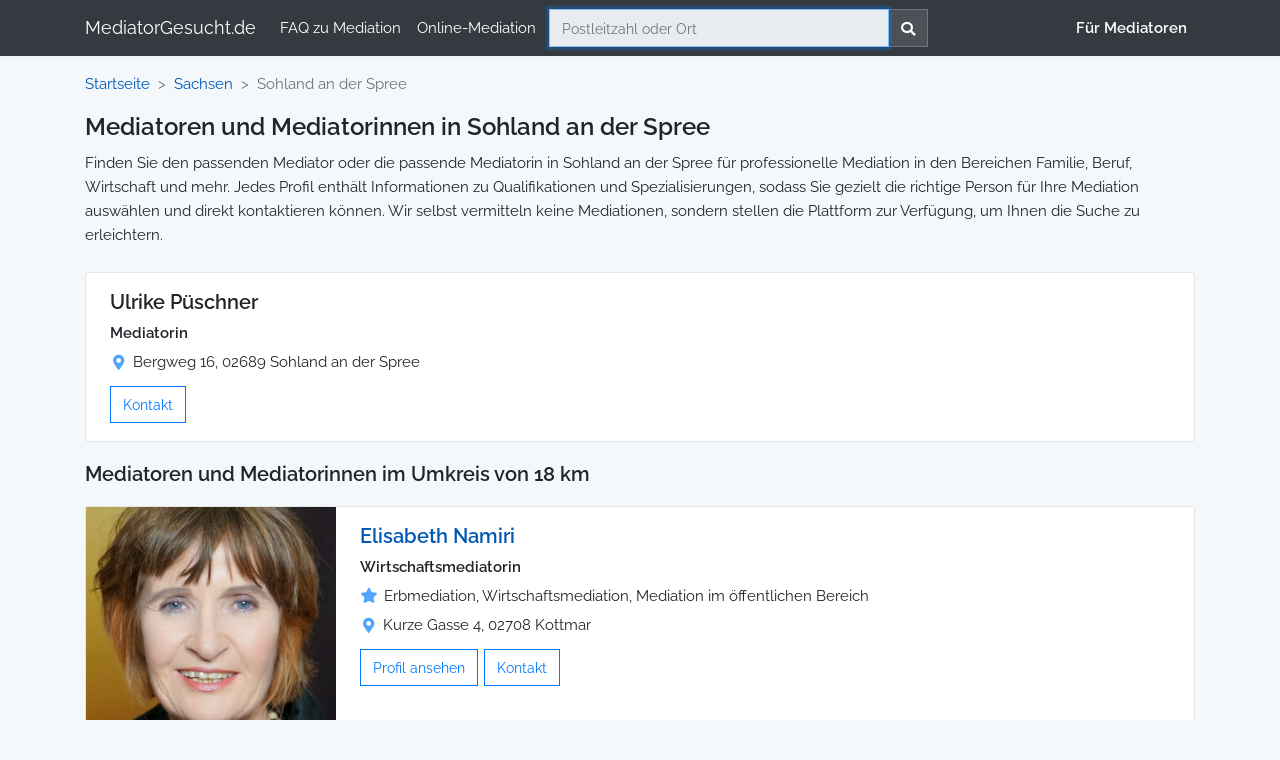

--- FILE ---
content_type: text/html; charset=UTF-8
request_url: https://www.mediatorgesucht.de/sachsen/sohland-an-der-spree
body_size: 6661
content:
<!DOCTYPE html>
<html lang="de">
<head>
    <title>Mediatoren  in Sohland an der Spree</title>
    <meta charset="utf-8">
    <meta http-equiv="X-UA-Compatible" content="IE=edge">
    <meta name="viewport" content="width=device-width, initial-scale=1">
    <meta name="description" content="Finden Sie den passenden Mediator oder die passende Mediatorin in Sohland an der Spree  für professionelle Mediation in Familie, Beruf, Wirtschaft und mehr.">
    <meta name="geo.region" content="DE-SN" />
<meta name="geo.placename" content="Sohland an der Spree" />

<!-- noindex, follow for neighbourhoods and PLZz -->

<!-- Pagination Links-->
<link rel="canonical" content="https://www.mediatorgesucht.de/sachsen/sohland-an-der-spree" />

    <meta property="og:site_name" content="Mediator Gesucht" />

    <!-- CSRF Token -->
    <meta name="csrf-token" content="EzT0unmF9V1bRJesG5AXfy5iENaUTgwmLi2eRq1f">
    <meta name="google-site-verification" content="fuwQ0d8ipI7yx0wTUHNLvPTm6ew7TI9DAmBm7HYI0mY" />

    <link rel="icon" type="image/png" href="/favicon/favicon-96x96.png" sizes="96x96" />
    <link rel="icon" type="image/svg+xml" href="/favicon/favicon.svg" />
    <link rel="shortcut icon" href="/favicon/favicon.ico" />
    <link rel="apple-touch-icon" sizes="180x180" href="/favicon/apple-touch-icon.png" />
    <meta name="apple-mobile-web-app-title" content="MediatorGesucht.de" />
    <link rel="manifest" href="/favicon/site.webmanifest" />

    <!-- Scripts -->
    <script defer src="https://www.mediatorgesucht.de/js/bootstrap.min.js"></script>
    
    <script src="https://www.mediatorgesucht.de/html5sortable-0.13.1/dist/html5sortable.min.js"></script>

    <!-- Styles and fonts -->
    <link href="https://www.mediatorgesucht.de/css/app.css" rel="stylesheet" media="all">
    <link href="https://www.mediatorgesucht.de/css/custom.css?date=2025-12-08" rel="stylesheet" media="all">
    <link href="https://www.mediatorgesucht.de/css/fontawesome.css" rel="stylesheet" media="all">
    <link href="https://www.mediatorgesucht.de/css/google-fonts.css" rel="stylesheet" media="all">
    <link href="https://www.mediatorgesucht.de/css/crop-select-js.min.css" rel="stylesheet" media="all">
    </head>
<body>
    <div id="app">
        <nav class="navbar navbar-expand-md navbar-dark bg-dark navbar-laravel">
            <div class="container">
                <a class="navbar-brand" href="https://www.mediatorgesucht.de">
                    MediatorGesucht.de
                </a>
                <ul class="navbar-nav">
                    <li class="nav-item d-none d-md-block">
                        <a title="FAQ zu Mediation" style="font-weight: 500; color: white;" class="nav-link" href="https://www.mediatorgesucht.de/faq-mediation">FAQ zu Mediation</a>
                    </li>
                    <li class="nav-item d-none d-md-block">
                        <a title="Online-Mediation" style="font-weight: 500; color: white;" class="nav-link" href="https://www.mediatorgesucht.de/online-mediation">Online-Mediation</a>
                    </li>
                </ul>

                                <div style="display:inline-block;">
                                        <button id="showSearchOnMobile" class="navbar-toggler" type="button" data-toggle="collapse" data-target="#navbarSupportedContent2" aria-controls="navbarSupportedContent2" aria-expanded="false" aria-label="Toggle Search">
                        <i class="fa fa-search" style="width: 1em;
height: 1.5em;
display: inline-block;
vertical-align: middle;
padding-top: 5px;"></i>
                    </button>
                                        <button style="margin-left: 1px;" class="navbar-toggler" type="button" data-toggle="collapse" data-target="#navbarSupportedContent" aria-controls="navbarSupportedContent" aria-expanded="false" aria-label="Toggle navigation">
                        <span class="navbar-toggler-icon"></span>
                    </button>
                </div>

                                <div class="collapse navbar-collapse" id="navbarSupportedContent2">
                    <div id="navSearch">
                        <div style="width:100%;">
    <div class="input-group">
        <input autofocus type="text" name="search" id="search"  placeholder="Postleitzahl oder Ort" class="form-control search" value=""  autocomplete="off"   >
        <div class="input-group-append">
            <button id="searchButton" type="button" class="btn btn-outline-secondary searchButton"><span class="button-text"><i class="fa fa-search"></i></span>
                <span class="searchButtonSearching" style="font-weight:bold;">
                    <i class="fa fa-spin fa-spinner"></i> Suchen                </span></button>        </div>
        <div class="invalid-feedback">Bitte geben Sie eine gültige Postleitzahl oder Ort ein.</div>
    </div>
</div>
                    </div>
                </div>
                                <div class="collapse navbar-collapse" id="navbarSupportedContent">
                    <!-- Left Side Of Navbar -->
                    <ul class="navbar-nav mr-auto">


                    </ul>

                    <!-- Right Side Of Navbar -->
                    <ul class="navbar-nav ml-auto">

                        
                        
                        <!-- Authentication Links -->
                                                    <li class="nav-item d-block d-md-none">
                                <a title="FAQ zu Mediation" style="font-weight: 500; color: white;" class="nav-link" href="https://www.mediatorgesucht.de/faq-mediation">FAQ zu Mediation</a>
                            </li>
                            <li class="nav-item d-block d-md-none">
                                <a title="Online-Mediation" style="font-weight: 500; color: white;" class="nav-link" href="https://www.mediatorgesucht.de/online-mediation">Online-Mediation</a>
                            </li>
                            <li class="nav-item">
                                <a style="font-weight: 900; color: #fff;" id="forMediatorsNavLink" class="nav-link" href="https://www.mediatorgesucht.de/register">Für Mediatoren</a>
                            </li>
                                            </ul>
                </div>
            </div>
        </nav>

        
        <main class="py-3">
            
    <div class="container accounts-index">

        <nav aria-label="breadcrumb">
    <ol class="breadcrumb">
        <li class="breadcrumb-item"><a href="/"><span class="d-none d-md-block">Startseite</span><span class="d-block d-md-none"><i class="fa fa-home" aria-hidden="true"></i></span></a></li>
        <li class="breadcrumb-item"><a title="Mediatoren und Mediatorinnen in Sachsen" href="https://www.mediatorgesucht.de/sachsen">Sachsen</a></li>
        <li class="breadcrumb-item active" aria-current="page"><span>Sohland an der Spree</span></li>
    </ol>
</nav>

        <div class="row">
            <div class="col-md-12">
                <h1>Mediatoren und Mediatorinnen in Sohland an der Spree</h1>
<div class="description_long_section" style="margin-bottom: 25px;">

    <!-- Code shown on mobile only -->
    <div class="d-block d-md-none">
        <div class="collapse description_long" id="collapse-pagedescription" aria-expanded="false">Finden Sie den passenden Mediator oder die passende Mediatorin in Sohland an der Spree für professionelle Mediation in den Bereichen Familie, Beruf, Wirtschaft und mehr. Jedes Profil enthält Informationen zu Qualifikationen und Spezialisierungen, sodass Sie gezielt die richtige Person für Ihre Mediation auswählen und direkt kontaktieren können. Wir selbst vermitteln keine Mediationen, sondern stellen die Plattform zur Verfügung, um Ihnen die Suche zu erleichtern.</div>
        <a role="button" class="collapsed collapse-button" data-toggle="collapse" href="#collapse-pagedescription" aria-expanded="false" aria-controls="collapse-pagedescription"></a>
    </div>

    <!-- Code shown on tablet/desktop only -->
    <div class="d-none d-md-block">
        <div class="description_long">Finden Sie den passenden Mediator oder die passende Mediatorin in Sohland an der Spree für professionelle Mediation in den Bereichen Familie, Beruf, Wirtschaft und mehr. Jedes Profil enthält Informationen zu Qualifikationen und Spezialisierungen, sodass Sie gezielt die richtige Person für Ihre Mediation auswählen und direkt kontaktieren können. Wir selbst vermitteln keine Mediationen, sondern stellen die Plattform zur Verfügung, um Ihnen die Suche zu erleichtern.</div>
    </div>

</div>


<div id="indexChildrenMobile">
    <div class="accordion accordionFilter" id="accordionFilter">
                                                    </div>

</div>


                </div>
        </div>

        <div class="row justify-content-center">
            <div class="col-sm-12 col-md-12">
                                                                                                                                                <div class="card card-information" data-accountid="2996">
    <div class="card-body">
                <div class="card-body-information" style="width: 100%;">
            <!-- Code shown on tablet/desktop only -->
            <div class="d-none d-md-block">
                        </div>
            <div style="display: inline-flex;" class="account-information-title-container">
                <div class="account-information-title">
                                    <h2 class="card-title" style="font-size: 1.25rem;">Ulrike Püschner</h2>                                </div>
            </div>

            
            <!-- Code shown on mobile only -->
            <div class="d-block d-md-none">
                            </div>

                            <div class="card-text card-location"><strong>Mediatorin</strong>
                </div>
            
            
            
            <div class="card-text card-location">
                <span class="card-location-marker" style="margin-left: 3px;"><i class="fas fa-map-marker-alt" style="color: rgba(0, 123, 255, 0.68);"></i></span>
                <span>
                                    Bergweg 16, 02689 Sohland an der Spree
                                    </span>
            </div>

            
            <div style="margin-top: 12px;">
                                                                    <button style="margin-right: 2px;" data-accountid="2996" data-accountname="Ulrike Püschner" class="btn btn-outline-primary contact-mediator" href="#" data-toggle="modal" data-target="#contactModal">Kontakt</button>
            </div>
        </div>
    </div>
</div>
<script type="application/ld+json">
{
"@context": "https://schema.org",
"@type": "LocalBusiness",
"@id": "https://www.mediatorgesucht.de/mediator/ulrike-pueschner",
"name": "Ulrike Püschner",
"url": "https://www.mediatorgesucht.de/mediator/ulrike-pueschner",
"priceRange": "Auf Anfrage",
"makesOffer": {
  "@type": "Offer",
  "itemOffered": {
    "@type": "Service",
    "name": "Mediation"
  },
  "availability": "https://schema.org/InStock"
},
"areaServed": [
  {
    "@type": "Place",
    "name": "Sohland an der Spree und Umgebung",
    "geo": {
      "@type": "GeoCircle",
      "geoMidpoint": {
        "@type": "GeoCoordinates",
        "latitude": "51.0322443",
        "longitude": "14.4024931"
      },
      "geoRadius": 50000
    }
  }
  ],
"address": {
"@type": "PostalAddress",
"addressLocality": "Sohland an der Spree",
"addressRegion": "SN",
"postalCode": "02689",
"streetAddress": "Bergweg 16",
"addressCountry": "DE"
},
"geo": {
"@type": "GeoCoordinates",
"latitude": "51.0322443",
"longitude": "14.4024931"
},
"description": "Ulrike Püschner ist qualifizierte Mediatorin in Sohland an der Spree. Professionelle Mediation in Sohland an der Spree!",
"telephone": "035936 47 21 77",
"employee": {
    "@type": "Person",
    "name": "Ulrike Püschner",
    "jobTitle": "Mediatorin",
    "gender": "female",
    "identifier": {
        "@type": "PropertyValue",
        "propertyID": "MediatorGesucht-ID",
        "value": "2996"
      }
}
,"knowsLanguage": ["de"]
,"sameAs": [
  "https://www.mediation-up.de"
]
}
</script>

                                                                                                                                                                                                                                                <h2 class="account-index-radius-header">Mediatoren und Mediatorinnen im Umkreis von 18 km</h2>
                                                                                                                                                                                                                <div class="card card-information" data-accountid="4280">
    <div class="card-body">
                <div class="card-image" data-id="4280">
            <div style="position: relative;" class="card-image-desktop ">
            <div style="height: 250px !important; width: 250px !important;">
        <a href="https://www.mediatorgesucht.de/mediator/elisabeth-namiri" title="Elisabeth Namiri - Mediatorin in Kottmar">                <img loading="lazy" alt="Elisabeth Namiri - Mediatorin in Kottmar" src="https://mediatorgesucht.s3.eu-central-1.amazonaws.com/i/a/4280/250x250_elisabeth-namiri-mediation.jpg" width="250" height="250">
                </a>                            </div>
</div>
        </div>
                <div class="card-body-information" style="width: 100%;">
            <!-- Code shown on tablet/desktop only -->
            <div class="d-none d-md-block">
                        </div>
            <div style="display: inline-flex;" class="account-information-title-container">
                <div class="account-information-title">
                                    <a href="https://www.mediatorgesucht.de/mediator/elisabeth-namiri" title="Elisabeth Namiri - Mediatorin in Kottmar"><h2 class="card-title" style="font-size: 1.25rem;">Elisabeth Namiri</h2></a>                                </div>
            </div>

            
            <!-- Code shown on mobile only -->
            <div class="d-block d-md-none">
                            </div>

                            <div class="card-text card-location"><strong>Wirtschaftsmediatorin</strong>
                </div>
            
                                                <div class="card-text card-location">
                        <span><i class="fas fa-star" style="color: rgba(0, 123, 255, 0.68)"></i></span>
                        <span style="margin-left: -7px; margin-right: 2px;">
                                                            Erbmediation,                                                             Wirtschaftsmediation,                                                             Mediation im öffentlichen Bereich                                                    </span>
                    </div>
                            
            
            <div class="card-text card-location">
                <span class="card-location-marker" style="margin-left: 3px;"><i class="fas fa-map-marker-alt" style="color: rgba(0, 123, 255, 0.68);"></i></span>
                <span>
                                    Kurze Gasse 4, 02708 Kottmar
                                    </span>
            </div>

            
            <div style="margin-top: 12px;">
                                                            <a style="margin-right: 2px;" href="https://www.mediatorgesucht.de/mediator/elisabeth-namiri" class="btn btn-outline-primary contact-mediator" title="Elisabeth Namiri - Mediatorin in Kottmar">Profil ansehen</a>
                                                    <button style="margin-right: 2px;" data-accountid="4280" data-accountname="Elisabeth Namiri" class="btn btn-outline-primary contact-mediator" href="#" data-toggle="modal" data-target="#contactModal">Kontakt</button>
            </div>
        </div>
    </div>
</div>
<script type="application/ld+json">
{
"@context": "https://schema.org",
"@type": "LocalBusiness",
"@id": "https://www.mediatorgesucht.de/mediator/elisabeth-namiri",
"name": "Elisabeth Namiri",
"url": "https://www.mediatorgesucht.de/mediator/elisabeth-namiri",
"priceRange": "Auf Anfrage",
"makesOffer": {
  "@type": "Offer",
  "itemOffered": {
    "@type": "Service",
    "name": "Mediation"
,"serviceType": ["Erbmediation", "Wirtschaftsmediation", "Mediation im öffentlichen Bereich"]
  },
  "availability": "https://schema.org/InStock"
},
"areaServed": [
  {
    "@type": "Place",
    "name": "Kottmar und Umgebung",
    "geo": {
      "@type": "GeoCircle",
      "geoMidpoint": {
        "@type": "GeoCoordinates",
        "latitude": "51.0314147",
        "longitude": "14.671976"
      },
      "geoRadius": 50000
    }
  }
  ],
"address": {
"@type": "PostalAddress",
"addressLocality": "Kottmar",
"addressRegion": "SN",
"postalCode": "02708",
"streetAddress": "Kurze Gasse 4",
"addressCountry": "DE"
},
"geo": {
"@type": "GeoCoordinates",
"latitude": "51.0314147",
"longitude": "14.671976"
},
"description": "Elisabeth Namiri ist qualifizierte Mediatorin in Kottmar für Erbmediation, Wirtschaftsmediation und Mediation im öffentlichen Bereich.",
"telephone": "01743572545",
"employee": {
    "@type": "Person",
    "name": "Elisabeth Namiri",
    "jobTitle": "Mediatorin",
    "gender": "female",
    "identifier": {
        "@type": "PropertyValue",
        "propertyID": "MediatorGesucht-ID",
        "value": "4280"
      }
    ,"alumniOf": [
    {
        "@type": "EducationalOrganization",
        "name": "mesh® ACADEMY München"
    }
]
}
,"knowsAbout": ["Erbmediation","Wirtschaftsmediation","Mediation im öffentlichen Bereich"]
,"knowsLanguage": ["de"]
,"image": {
  "@type": "ImageObject",
  "url": "https://mediatorgesucht.s3.eu-central-1.amazonaws.com/i/a/4280/elisabeth-namiri-mediation.jpg"
}
    ,"sameAs": [
  "https://www.aes-namiri.de"
]
}
</script>

                                                                                                                                                                                                                                                <h2 class="account-index-radius-header">Mediatoren und Mediatorinnen im Umkreis von 33 km</h2>
                                                                                                                                                                                                                <div class="card card-information" data-accountid="4445">
    <div class="card-body">
                <div class="card-image" data-id="4445">
            <div style="position: relative;" class="card-image-desktop ">
            <div style="height: 250px !important; width: 250px !important;">
        <a href="https://www.mediatorgesucht.de/mediator/frank-doederlein" title="Frank Döderlein - Mediator in Haselbachtal">                <img loading="lazy" alt="Frank Döderlein - Mediator in Haselbachtal" src="https://mediatorgesucht.s3.eu-central-1.amazonaws.com/i/a/4445/250x250_1753268196-1258162582-frank-doderlein-mediation.jpg" width="250" height="250">
                </a>                            </div>
</div>
        </div>
                <div class="card-body-information" style="width: 100%;">
            <!-- Code shown on tablet/desktop only -->
            <div class="d-none d-md-block">
                        </div>
            <div style="display: inline-flex;" class="account-information-title-container">
                <div class="account-information-title">
                                    <a href="https://www.mediatorgesucht.de/mediator/frank-doederlein" title="Frank Döderlein - Mediator in Haselbachtal"><h2 class="card-title" style="font-size: 1.25rem;">Frank Döderlein</h2></a>                                </div>
            </div>

            
            <!-- Code shown on mobile only -->
            <div class="d-block d-md-none">
                            </div>

                            <div class="card-text card-location"><strong>Zertifizierter Mediator, Bankkkaufm, Diplomkaufmann (FH)</strong>
                </div>
            
                                                <div class="card-text card-location">
                        <span><i class="fas fa-star" style="color: rgba(0, 123, 255, 0.68)"></i></span>
                        <span style="margin-left: -7px; margin-right: 2px;">
                                                            Wirtschaftsmediation,                                                             Mieter-Vermieter-Mediation,                                                             Nachbarschaftsmediation                                                    </span>
                    </div>
                            
            
            <div class="card-text card-location">
                <span class="card-location-marker" style="margin-left: 3px;"><i class="fas fa-map-marker-alt" style="color: rgba(0, 123, 255, 0.68);"></i></span>
                <span>
                                    Schrebergartenweg 8, 01920 Haselbachtal
                                    </span>
            </div>

            
            <div style="margin-top: 12px;">
                                                            <a style="margin-right: 2px;" href="https://www.mediatorgesucht.de/mediator/frank-doederlein" class="btn btn-outline-primary contact-mediator" title="Frank Döderlein - Mediator in Haselbachtal">Profil ansehen</a>
                                                    <button style="margin-right: 2px;" data-accountid="4445" data-accountname="Frank Döderlein" class="btn btn-outline-primary contact-mediator" href="#" data-toggle="modal" data-target="#contactModal">Kontakt</button>
            </div>
        </div>
    </div>
</div>
<script type="application/ld+json">
{
"@context": "https://schema.org",
"@type": "LocalBusiness",
"@id": "https://www.mediatorgesucht.de/mediator/frank-doederlein",
"name": "Frank Döderlein",
"url": "https://www.mediatorgesucht.de/mediator/frank-doederlein",
"priceRange": "Auf Anfrage",
"makesOffer": {
  "@type": "Offer",
  "itemOffered": {
    "@type": "Service",
    "name": "Mediation"
,"serviceType": ["Wirtschaftsmediation", "Mieter-Vermieter-Mediation", "Nachbarschaftsmediation"]
  },
  "availability": "https://schema.org/InStock"
},
"areaServed": [
  {
    "@type": "Place",
    "name": "Haselbachtal und Umgebung",
    "geo": {
      "@type": "GeoCircle",
      "geoMidpoint": {
        "@type": "GeoCoordinates",
        "latitude": "51.2226391",
        "longitude": "14.0639582"
      },
      "geoRadius": 50000
    }
  }
  ],
"address": {
"@type": "PostalAddress",
"addressLocality": "Haselbachtal",
"addressRegion": "SN",
"postalCode": "01920",
"streetAddress": "Schrebergartenweg 8",
"addressCountry": "DE"
},
"geo": {
"@type": "GeoCoordinates",
"latitude": "51.2226391",
"longitude": "14.0639582"
},
"description": "Frank Döderlein ist qualifizierter Mediator in Haselbachtal für Wirtschaftsmediation, Mieter-Vermieter-Mediation und Nachbarschaftsmediation.",
"telephone": "015126089521",
"employee": {
    "@type": "Person",
    "name": "Frank Döderlein",
    "jobTitle": "Mediator",
    "gender": "male",
    "identifier": {
        "@type": "PropertyValue",
        "propertyID": "MediatorGesucht-ID",
        "value": "4445"
      }
    ,"alumniOf": [
    {
        "@type": "EducationalOrganization",
        "name": "zwischenräume Leipzig"
    }
]
}
,"knowsAbout": ["Wirtschaftsmediation","Mieter-Vermieter-Mediation","Nachbarschaftsmediation"]
,"knowsLanguage": ["de"]
,"image": {
  "@type": "ImageObject",
  "url": "https://mediatorgesucht.s3.eu-central-1.amazonaws.com/i/a/4445/1753268196-1258162582-frank-doderlein-mediation.jpg"
}
    ,"sameAs": [
  "http://www.frankdoederlein.de"
]
}
</script>

                                                                                                                                                                                                                                                <h2 class="account-index-radius-header">Mediatoren und Mediatorinnen im Umkreis von 36 km</h2>
                                                                                                                                                                                                                <div class="card card-information" data-accountid="4413">
    <div class="card-body">
                <div class="card-image" data-id="4413">
            <div style="position: relative;" class="card-image-desktop ">
            <div style="height: 250px !important; width: 250px !important;">
        <a href="https://www.mediatorgesucht.de/mediator/silke-maresch" title="Silke Maresch - Mediatorin in Pirna">                <img loading="lazy" alt="Silke Maresch - Mediatorin in Pirna" src="https://mediatorgesucht.s3.eu-central-1.amazonaws.com/i/a/4413/250x250_1751882103-846198783-silke-maresch-mediation.jpg" width="250" height="250">
                </a>                            </div>
</div>
        </div>
                <div class="card-body-information" style="width: 100%;">
            <!-- Code shown on tablet/desktop only -->
            <div class="d-none d-md-block">
                        </div>
            <div style="display: inline-flex;" class="account-information-title-container">
                <div class="account-information-title">
                                    <a href="https://www.mediatorgesucht.de/mediator/silke-maresch" title="Silke Maresch - Mediatorin in Pirna"><h2 class="card-title" style="font-size: 1.25rem;">Silke Maresch</h2></a>                                </div>
            </div>

            
            <!-- Code shown on mobile only -->
            <div class="d-block d-md-none">
                            </div>

                            <div class="card-text card-location"><strong>Mediatorin, Konfliktmanagerin, Sozialpädagogin</strong>
                </div>
            
                                                <div class="card-text card-location">
                        <span><i class="fas fa-star" style="color: rgba(0, 123, 255, 0.68)"></i></span>
                        <span style="margin-left: -7px; margin-right: 2px;">
                                                            Familienmediation,                                                             Erbmediation,                                                             Mieter-Vermieter-Mediation                                                    </span>
                    </div>
                            
                        <div class="card-text card-location">
                <span><i class="fas fa-crown" style="color: rgba(0, 123, 255, 0.68)"></i></span>
                <span style="margin-left: -7px; margin-right: 2px;">Zertifizierte Mediatorin</span>
            </div>
            
            <div class="card-text card-location">
                <span class="card-location-marker" style="margin-left: 3px;"><i class="fas fa-map-marker-alt" style="color: rgba(0, 123, 255, 0.68);"></i></span>
                <span>
                                    Obere Burgstraße 2, 01796 Pirna
                                    </span>
            </div>

                            <div class="card-text card-location">
                    <span><i class="fas fa-wifi" style="color: rgba(0, 123, 255, 0.68);"></i></span>
                    <span style="margin-left: -7px; margin-right: 2px;">Online-Mediation möglich</span>
                </div>
            
            <div style="margin-top: 12px;">
                                                            <a style="margin-right: 2px;" href="https://www.mediatorgesucht.de/mediator/silke-maresch" class="btn btn-outline-primary contact-mediator" title="Silke Maresch - Mediatorin in Pirna">Profil ansehen</a>
                                                    <button style="margin-right: 2px;" data-accountid="4413" data-accountname="Silke Maresch" class="btn btn-outline-primary contact-mediator" href="#" data-toggle="modal" data-target="#contactModal">Kontakt</button>
            </div>
        </div>
    </div>
</div>
<script type="application/ld+json">
{
"@context": "https://schema.org",
"@type": "LocalBusiness",
"@id": "https://www.mediatorgesucht.de/mediator/silke-maresch",
"name": "Silke Maresch",
"url": "https://www.mediatorgesucht.de/mediator/silke-maresch",
"priceRange": "Auf Anfrage",
"makesOffer": {
  "@type": "Offer",
  "itemOffered": {
    "@type": "Service",
    "name": "Mediation"
,"serviceType": ["Familienmediation", "Erbmediation", "Mieter-Vermieter-Mediation"]
  },
  "availability": "https://schema.org/InStock"
},
"areaServed": [
  {
    "@type": "Place",
    "name": "Pirna und Umgebung",
    "geo": {
      "@type": "GeoCircle",
      "geoMidpoint": {
        "@type": "GeoCoordinates",
        "latitude": "50.961835",
        "longitude": "13.9440861"
      },
      "geoRadius": 50000
    }
  }
    ,{
    "@type": "Country",
    "name": "Deutschland"
  }
  ],
"address": {
"@type": "PostalAddress",
"addressLocality": "Pirna",
"addressRegion": "SN",
"postalCode": "01796",
"streetAddress": "Obere Burgstraße 2",
"addressCountry": "DE"
},
"geo": {
"@type": "GeoCoordinates",
"latitude": "50.961835",
"longitude": "13.9440861"
},
"description": "Silke Maresch ist qualifizierte und zertifizierte Mediatorin in Pirna für Familienmediation, Erbmediation und Mieter-Vermieter-Mediation.",
"telephone": "00491578 7961001",
"employee": {
    "@type": "Person",
    "name": "Silke Maresch",
    "jobTitle": "Mediatorin",
    "gender": "female",
    "identifier": {
        "@type": "PropertyValue",
        "propertyID": "MediatorGesucht-ID",
        "value": "4413"
      }
    ,"alumniOf": [
    {
        "@type": "EducationalOrganization",
        "name": "Master Mediation und Konfliktmanagement (Viadrina Frankfurt/O.) sowie Familienmediatorin (Institut für Mediation, Streitschlichtung und Konfliktmanagement e.V. /IMS)"
    }
]
}
,"knowsAbout": ["Familienmediation","Erbmediation","Mieter-Vermieter-Mediation"]
,"knowsLanguage": ["de"]
,"image": {
  "@type": "ImageObject",
  "url": "https://mediatorgesucht.s3.eu-central-1.amazonaws.com/i/a/4413/1751882103-846198783-silke-maresch-mediation.jpg"
}
    ,"sameAs": [
  "http://www.silkemaresch-mediation.de/"
]
}
</script>

                                                                                                                                                                                                                                                                                <div class="card card-information" data-accountid="2566">
    <div class="card-body">
                <div class="card-body-information" style="width: 100%;">
            <!-- Code shown on tablet/desktop only -->
            <div class="d-none d-md-block">
                        </div>
            <div style="display: inline-flex;" class="account-information-title-container">
                <div class="account-information-title">
                                    <h2 class="card-title" style="font-size: 1.25rem;">Mario Zieroth</h2>                                </div>
            </div>

            
            <!-- Code shown on mobile only -->
            <div class="d-block d-md-none">
                            </div>

                            <div class="card-text card-location"><strong>Mediator und Coach</strong>
                </div>
            
            
            
            <div class="card-text card-location">
                <span class="card-location-marker" style="margin-left: 3px;"><i class="fas fa-map-marker-alt" style="color: rgba(0, 123, 255, 0.68);"></i></span>
                <span>
                                    Dohnaische Str. 74, 01796 Pirna
                                    </span>
            </div>

            
            <div style="margin-top: 12px;">
                                                                    <button style="margin-right: 2px;" data-accountid="2566" data-accountname="Mario Zieroth" class="btn btn-outline-primary contact-mediator" href="#" data-toggle="modal" data-target="#contactModal">Kontakt</button>
            </div>
        </div>
    </div>
</div>
<script type="application/ld+json">
{
"@context": "https://schema.org",
"@type": "LocalBusiness",
"@id": "https://www.mediatorgesucht.de/mediator/mario-zieroth",
"name": "Mario Zieroth",
"url": "https://www.mediatorgesucht.de/mediator/mario-zieroth",
"priceRange": "Auf Anfrage",
"makesOffer": {
  "@type": "Offer",
  "itemOffered": {
    "@type": "Service",
    "name": "Mediation"
  },
  "availability": "https://schema.org/InStock"
},
"areaServed": [
  {
    "@type": "Place",
    "name": "Pirna und Umgebung",
    "geo": {
      "@type": "GeoCircle",
      "geoMidpoint": {
        "@type": "GeoCoordinates",
        "latitude": "50.9628595",
        "longitude": "13.9394842"
      },
      "geoRadius": 50000
    }
  }
  ],
"address": {
"@type": "PostalAddress",
"addressLocality": "Pirna",
"addressRegion": "SN",
"postalCode": "01796",
"streetAddress": "Dohnaische Str. 74",
"addressCountry": "DE"
},
"geo": {
"@type": "GeoCoordinates",
"latitude": "50.9628595",
"longitude": "13.9394842"
},
"description": "Mario Zieroth ist qualifizierter Mediator in Pirna. Professionelle Mediation in Pirna!",
"telephone": "03501 509 1073",
"employee": {
    "@type": "Person",
    "name": "Mario Zieroth",
    "jobTitle": "Mediator",
    "gender": "male",
    "identifier": {
        "@type": "PropertyValue",
        "propertyID": "MediatorGesucht-ID",
        "value": "2566"
      }
}
,"knowsLanguage": ["de"]
,"sameAs": [
  "http://coaching-zieroth.de/"
]
}
</script>

                                
            </div>
        </div>
    </div>
    <div class="modal fade" id="certificateInformationModal" tabindex="-1" role="dialog" aria-labelledby="certificateInformationModalLabel" aria-hidden="true">
    <div class="modal-dialog" role="document">
        <div class="modal-content">
                        <div class="modal-body">
                <div style="margin-bottom: 11px;">
        <div style="display:inline-block;"><div style="margin-bottom: 5px;"><span class="badge badge-dark badge-certificate" data-original-title="" title="">B</span><strong>Mediator mit Ausbildungsbescheinigung</strong></div>
        <div>Die Ausbildungseinrichtung bescheinigt dem Mediator den erfolgreichen Abschluss seiner Mediationsausbildung. Über diese Bescheinigung verfügt der Mediator sodann.</div></div>
    </div>

    <div>
        <div style="display:inline-block;"><div style="margin-bottom: 5px;"><span class="badge badge-dark badge-certificate" data-original-title="" title="">Z</span><strong>Zertifizierter Mediator</strong></div>
            <div>Die Bezeichnung Zertifizierter Mediator wird durch § 5 Abs. 2 des Mediationsgesetzes gesetzlich geschützt und in Verbindung mit der entsprechenden Rechtsverordnung legal definiert. Seit dem 1. September 2017 darf sich derjenige als zertifizierter Mediator bezeichnen, der eine Mediationsausbildung näher bestimmten Umfangs absolviert, mehrere Praxisfälle mediiert und in Supervisionen reflektiert hat und der regelmäßig die erforderlichen Forbildungen besucht, vgl. § 5 Abs. 2 MediationsG i.V.m. ZMediatAusbV. Die Voraussetzungen der Zertifizierung werden durch den Mediator selbst festgestellt.</div></div>
    </div>
            </div>
                        <div class="modal-footer">
                <button type="button" class="btn btn-secondary" data-dismiss="modal">Schließen</button>
                
            </div>
                                </div>
    </div>
</div>    <div class="modal fade" id="contactModal" tabindex="-1" role="dialog" aria-labelledby="contactModalLabel" aria-hidden="true">
    <div class="modal-dialog" role="document">
        <div class="modal-content">
                        <div class="modal-header">
                <h5 class="modal-title" id="contactModalLabel">Kontaktdaten</h5>
                <button type="button" class="close" data-dismiss="modal" aria-label="Close">
                    <span aria-hidden="true">&times;</span>
                </button>
            </div>
                        <div class="modal-body">
                <div id="contact-details-spinner"><i class="fas fa-spinner fa-spin fa-2x"></i></div>
            </div>
                                </div>
    </div>
</div>        </main>
        <div id="footer">
    <div class="container">
        <div class="row">
            <div class="col-12">
                <nav aria-label="breadcrumb">
                    <ol class="breadcrumb">
                        <li><a href="https://www.mediatorgesucht.de/ueber-uns" title="Über uns">Über uns</a></li>
                        <li><a href="https://www.mediatorgesucht.de/faq-mediation" title="FAQ zu Mediation">FAQ zu Mediation</a></li>
                        <li><a href="https://www.mediatorgesucht.de/online-mediation" title="Online-Mediation">Online-Mediation</a></li>
                        <li><a href="https://www.mediatorgesucht.de/impressum" title="Impressum">Impressum</a></li>
                        <li><a href="https://www.mediatorgesucht.de/datenschutz" title="Datenschutz">Datenschutz</a></li>
                        <li><a href="https://www.mediatorgesucht.de/agb" title="AGB">AGB</a></li>
                                                <li class="d-sm-none"><a href="https://www.mediatorgesucht.de/login" title="Anmelden">Anmelden</a></li>
                        <li class="d-sm-none"><a href="https://www.mediatorgesucht.de/register" title="Registrieren">Registrieren</a></li>
                                                <li><a href="https://www.mediatorgesucht.de/kontakt" title="Kontakt">Kontakt</a></li>
                    </ol>
                </nav>
            </div>
        </div>
    </div>
</div>
    </div>
    <script src="https://www.mediatorgesucht.de/js/jquery.min.js"></script>
        <script src="https://cdn.usefathom.com/script.js" data-site="ULSKDXUJ" defer></script>
        <script src="https://www.mediatorgesucht.de/js/readmore.min.js"></script>

    <script>
        token = "EzT0unmF9V1bRJesG5AXfy5iENaUTgwmLi2eRq1f";
    </script>
        <script>
    $(document).ready(function() {

        $('.badge-certificate').mouseenter(function () {
            $(this).popover('show');
        });
        $('.badge-certificate').mouseleave(function () {
            $(this).popover('hide');
        });
    });
</script>    <script>

    </script>
    <script>
        $(document).ready(function() {

            $('.description_long_section .collapse').each(function(index){
                if($(this).prop('scrollHeight') - $(this).outerHeight() === 0)
                {
                    $(this).parent().find('a').remove();
                    $(this).removeClass('collapse');
                }
            });

            $(".pagination").rPage();

            var collapseElements = $(".accordionFilter").find('.collapse');

            collapseElements.on('show.bs.collapse', function() {
                $(this).parent(".card").find(".fas").addClass('fa-chevron-up').removeClass('fa-chevron-down');
            });

            collapseElements.on('hide.bs.collapse', function() {
                $(this).parent(".card").find(".fas").addClass('fa-chevron-down').removeClass('fa-chevron-up');
            });

        });
    </script>










    <script>
        $(".contact-mediator").click(function(){
            $("#contactModal").find(".modal-title").text($(this).data("accountname"));
            $.ajax({
                url: "/mediatorKontaktDaten/4/"+$(this).data("accountid"),
                type: "GET",
                success: function(htmlcontent) {
                    $("#contactModal").find(".modal-body").html(htmlcontent);
                }
            });
        });
    </script>
    <script defer src="https://www.mediatorgesucht.de/js/responsive-pagination.js"></script>
    <script src="https://www.mediatorgesucht.de/js/search.js"></script>
    <script src="https://maps.googleapis.com/maps/api/js?key=AIzaSyDaV1ps8KTyMRChLh4lGx1Vv-cxprIdB08&libraries=places&callback=initAutocomplete&language=de" async defer></script>
</body>
</html>


--- FILE ---
content_type: text/css
request_url: https://www.mediatorgesucht.de/css/custom.css?date=2025-12-08
body_size: 5565
content:
body {
    font-size: 0.95rem !important;
    /*height: 100vh;*/
}
/*body main {*/
/*    min-height: 100vh;*/
/*}*/
#memberMenu {
    margin-bottom: 15px;
    margin-top: -10px;
}
#memberMenu .card-header {
    padding: 0.75rem;
}
#memberMenu .card-header-pills {
    margin-right: 0;
    margin-left: 0;
}
#memberMenu #memberMenuUpgrade {
    position: absolute;
    right: 15px;
    border-radius: .25rem;
}
#memberMenu #memberMenuUpgrade a {
    color: #fff;
    background: darkred;
}
.card-header {
    background: white;
}
.card, .accounts-show .card {
    margin-bottom: 15px;
}

/* Mediator Information Card*/
.card.card-information .card-image .card-image-desktop {
    float: left;
    margin-right: 20px;
}
.card.card-information .card-body {
    padding: 0px;
}
@media (min-width: 992px){
    .card-information .card-body {
        display: flex !important;
    }
    .card-image {
        background: none !important;
    }
    .card-image-desktop {
        margin-right: 0 !important;
    }
}

.card.card-information .card-image, .card.card-information .card-image-desktop {
    background: rgba(0, 0, 0, 0.125);
}
.card.card-information .card-image-dummy {
    padding: 1.25rem;
    text-align: center;
}
.card.card-information .card-image-dummy i {
    color: white;
    padding-top: 8px;
}
.card.card-information .card-body-information {
    padding: 1.1rem 1.25rem 1.1rem 1.5rem;
}
.card .card-title {
    /*font-size: 1.125rem;*/
    /*margin-bottom: 8px;*/
    font-size: 1.15rem;
    margin-bottom: 7px;
    font-weight: bold;
}
.card .card-location {
    margin-bottom: 5px;
}
.card .card-location span {
    padding-right: 10px;
}
.card .card-phone {
    margin-bottom: 8px;
}
.card .card-phone span {
    padding-right:8px;
}
.card .card-text span .fas, .card .card-text-color-lightgrey {
    color: rgba(0, 0, 0, 0.2);
}
.card-text-color-lightgrey {
    color: rgba(0, 0, 0, 0.2);
}
.accounts-index h1, #loginPage h1, #registerPage h1, #homepage h1 {
    font-weight: bold;
    font-size: 1.5rem;
    margin-bottom: 0.6rem;
    margin-top: 1px;
}
#loginPage h1 ~ p, #registerPage h1 ~ p {
    margin-bottom: 1.5rem;
}
.nearby-account:not(:last-child) {
    margin-bottom: 12px;
}
.nearby-account .nearby-account-image {
    display: inline-block;
    margin-right: 7px;
    position: relative;
    top: -4px
}
.nearby-account .nearby-account-image i {
    color: rgba(0, 0, 0, 0.125);
}
.nearby-account .nearby-account-info {
    display: inline-block;
}
#profile-img-btn .profile-img-btn-spinner {
    display: none;
}
#profile-img-btn .profile-img-btn-spinner i {
    display: inline-block;
    margin-right: 10px;
}

.list-group-item.active a {
    color: #FFF;
}
.card .pagination {
    margin-bottom: 0px;
}
#adminMembersEdit .card th {
    padding-right: 10px;
}
a {
    color: #0057b5;
}
.searchButton .searchButtonSearching {
    display: none;
}
.searchButton .searchButtonSearching i {
    margin-right: 5px;
}


#homepage #states .card-body ul, #homepage #cities .card-body ul {
    margin-bottom: 0;
    list-style: none;
    padding-left: 0;
}
#homepage #moreCities {
    font-size: 0.9rem;
}
#adminContent .card-body p:last-child {
    margin-bottom: 0;
}
#adminContent #adminContentMenu {
    margin-bottom: 0;
}

#certificateInformationModal .modal-body {
    padding: 30px;
}

@media screen and (max-width:800px){
    #homepage .search {
        font-size: 0.95rem;
        /*height: calc(2rem + 2px);*/
    }
    #homepage .lead {
        font-size: 1rem;
    }
    /*#homepage h1 {*/
    /*    font-size: 2rem;*/
    /*}*/
    #homepage .searchButton {
        padding: 0 7px;
    }
}

/* Membership Page */
#membershipPage #membershipComparisonCard {
    padding-top: 4px;
    padding-bottom: 7px;
}
#membershipPage .table#membershipComparison {
    margin-bottom: 0;
}
#membershipPage .table#membershipComparison thead > tr > th {
    border-top: none;
    border-bottom: 1px solid #dee2e6
}
#membershipPage .table#membershipComparison tr > td:not(:first-child), #membershipPage .table#membershipComparison tr > th:not(:first-child) {
    text-align: center;
}
#membershipPage .table#membershipComparison tr > td .fa-check {
    color: #28a745;
}
#membershipPage .table#membershipComparison tr > td .fa-times {
    color: #dc3545;
}
#membershipPage .table#membershipComparison thead > tr:first-child {
    background: #f5f8fa;
}
#membershipPage .table#membershipComparison thead > tr:first-child th > span {
    font-weight: normal;
}
/*#membershipPage .table#membershipComparison {*/
    /*border: 1px solid #dee2e6;*/
/*}*/
#membershipPage .card#upgradeMembership .card-body div > div:not(:last-child) {
    margin-bottom: 2px;
}
/*#membershipPage .card#upgradeMembership .card-header {*/
    /*background: #28a745;*/
    /*color: white;*/
/*}*/
/*#membershipPage .card#upgradeMembership {*/
    /*border: 1px solid #28a745;*/
/*}*/

#membershipPage .card#upgradeMembership #membershipFooter .alert {
    margin-top: 10px;
    margin-bottom: 10px;
}
#membershipPage .card-footer .gocardless-price {
    padding: 0.375rem 0.75rem;
    font-size: 0.9rem;
    line-height: 1.6;
    border: 1px solid #ddd;
    border-radius: 5px;
    background: white;
    float: left;
}
@media screen and (max-width:500px){

    #membershipPage .card-footer .gocardless-redirect-url {
        width: 100%;
    }

    #membershipPage .card-footer .gocardless-price {
        width: 100%;
        text-align: center;
        margin-bottom: 10px;
    }
}

#membershipPage #currentMembership .card-body div + div {
    margin-top: 3px;
}


@media (max-width: 991px){

    .card-image .card-image-desktop {
        /* margin: 25px 0 15px 25px; */
        width: 100% !important;
        background: none !important;
        margin-top: 25px;
        margin-bottom: 15px;
        padding-left: 25px;
    }

}

/* Upgrade Form */
#upgradeMembership .form-check {
    margin-bottom: 15px !important;
    padding-left: 0;
}
#upgradeMembership .form-check label {
    border: 1px solid #ddd;
    /*border-radius: 5px;*/
    padding: 12px 15px;
    background-color: rgba(0, 0, 0, 0.02);
    width: 100%;
}

#upgradeMembership #membershipType .form-check:last-child {
    margin-bottom: 0 !important;
}

/*@media (min-width: 576px) {*/

    /*#upgradeMembership #membershipFrequency .d-inline-block.d-inline-block {*/
        /*margin-right: 10px;*/
    /*}*/

    /*#upgradeMembership #membershipFrequency .form-check {*/
        /*margin-bottom: 0 !important;*/
    /*}*/


/*}*/

#upgradeMembership .form-check input {
    margin-left: 0;
}

#upgradeMembership .form-check label span {
    margin-left: 25px;
    font-weight: bold;
    font-size: 15px;
}

#upgradeMembership .membership-features, #upgradeMembership #membershipFrequency #membership-price-monthly, #upgradeMembership #membershipFrequency #membership-price-yearly {
    margin-left: 25px;
    margin-top: 2px;
}

#upgradeMembership .membership-features .membership-feature i {
    margin-right: 3px;
}
table#membershipComparison td {
    background: white;
}
table#membershipComparison tbody th {
    background-color: #e9ecef;
}
table#membershipComparison thead tr th.bg-dark {
    color: white;
}
table#membershipComparison th.bg-dark + th.bg-dark {
    border-left: 1px solid white;
}

#upgradeMembership #membershipFrequency .form-check {
    width: 100%;
}
#upgradeMembership #membershipFrequency .form-check:first-child {
    margin-bottom: 15px !important;
}
#upgradeMembership #membershipFrequency .form-check:last-child {
    margin-bottom: 0 !important;
}
@media (min-width: 576px){
    #upgradeMembership #membershipFrequency .form-check {
        width: 48% !important;
        margin-bottom: 0 !important;
    }
}

#referencesIndexCard ul, #extraQualificationsIndexCard ul, #qualificationsIndexCard ul, #mediationQualificationsIndexCard ul, #mediationFieldsIndexCard ul {
    padding-left: 0;
    list-style: none;
    margin-bottom: 0;
}

#referencesIndexCard li div, #extraQualificationsIndexCard li div,#qualificationsIndexCard li div, #mediationQualificationsIndexCard li div, #mediationFieldsIndexCard li div {
    padding-right: 15px;
}
#referencesIndexCard li:not(:last-child), #extraQualificationsIndexCard li:not(:last-child), #qualificationsIndexCard li:not(:last-child), #mediationQualificationsIndexCard li:not(:last-child), #mediationFieldsIndexCard li:not(:last-child) {
    margin-bottom: 15px;
}
/* NEW */
#referenzen ul, #mediationsfortbildungen ul, #sonstige-qualifikationen ul, #mediationsausbildung ul, #taetigkeitsfelder ul {
    padding-left: 0;
    list-style: none;
    margin-bottom: 0;
}

#referenzen li div, #mediationsfortbildungen li div,#sonstige-qualifikationen li div, #mediationsausbildung li div, #taetigkeitsfelder li div {
    padding-right: 15px;
}
#referenzen li:not(:last-child), #mediationsfortbildungen li:not(:last-child), #sonstige-qualifikationen li:not(:last-child), #mediationsausbildung li:not(:last-child), #taetigkeitsfelder li:not(:last-child) {
    margin-bottom: 15px;
}

.card-accounts-show a > i.fa-plus {
    margin-right: 5px;
}
.card-accounts-show .card-header > h2 {
    line-height: 1.6;
    margin-bottom: 0;
    font-size: 0.95rem;
    font-weight: 400;
}

/* Admin Menu - Backlinks Pending */
.admin-backlinks-pending-menu {
    background: green;
}
.admin-backlinks-pending-menu a {
    color: white;
}
table#adminBacklinksIndex thead th {
    border-top: none;
    padding-top: 0;
    border-bottom: 0;
}
table#adminBacklinksIndex {
    margin-bottom: 0;
}
table#adminBacklinksIndex td {
    vertical-align: middle;
}
#backlinksIndex .card-body {
    padding-bottom: 0.8rem;
}

/* Invoices */
#membershipInvoices .table, #showInvoicesByMonth .table, #adminMembersLogins .table, #adminMembersSignups .table {
    margin-bottom: 0;
}
#membershipInvoices .table thead tr:first-child th, #showInvoicesByMonth .table thead tr:first-child th, #adminMembersLogins .table thead tr:first-child th, #adminMembersSignups .table thead tr:first-child th {
    border-bottom: none;
    border-top: none;
    padding-top: 0;
}
#membershipInvoices .table tbody tr:last-child td, #showInvoicesByMonth .table tbody tr:last-child td, #adminMembersLogins .table tbody tr:last-child td, #adminMembersSignups .table tbody tr:last-child td {
    padding-bottom: 0;
}

/* Navigation Search */

#navSearch {
    /*margin-right: auto;*/
    /*margin-left: auto;*/
    max-width: 450px;
    width: 100%;
    margin-left: 5px;
}
@media (max-width:768px)
{
    #navSearch {
        max-width: 100%;
        padding-top: 10px;
        margin-left: 0;
    }
}
#navSearch .search {
    background: #e9ecef;
    border-radius: 0;
}
#navSearch .searchButton {
    color: #fff;
    background-color: #4b5156;
    border-color: #6c757d;
}
#navSearch .searchButton:hover {
    background-color: #6c757d;
}

/* Slider */
 .slidecontainer {
     width: 100%;
 }

.slider {
    -webkit-appearance: none;
    width: 100%;
    height: 25px;
    background: #d3d3d3;
    outline: none;
    opacity: 0.7;
    -webkit-transition: 2s; /* Default: .2s */
    transition: opacity 2s; /* Default: .2s */
}

.slider:hover {
    opacity: 1;
}

.slider::-webkit-slider-thumb {
    -webkit-appearance: none;
    appearance: none;
    width: 25px;
    height: 25px;
    background: #007bff;
    cursor: pointer;
}

.slider::-moz-range-thumb {
    width: 25px;
    height: 25px;
    background: #007bff;
    cursor: pointer;
}

.pac-container:after {
    background-image: none !important;
    height: 0;
}
.pac-container .pac-item {
    line-height: 37px;
    padding: 0 10px;
}
.pac-container .pac-item .pac-icon {
    margin-top: 9px;
    height: 15px;
}

/* Change Search Radius */
#changeSearchRadiusCard #radiusText {
    margin-bottom: 10px;
}
#changeSearchRadiusCard #updateSearchRadiusButton {
    width: 100%;
    margin-top: 14px;
}

.breadcrumb .breadcrumb-item.active span, .breadcrumb .breadcrumb-item a {
    display: inline-block;
}
main ol.breadcrumb {
    background: none;
    padding: 0 !important;
}
.breadcrumb-item + .breadcrumb-item::before {
    content: ">";
}

/* Certificate labels */
#listing-certificates-information span, #certificateInformationModal span {
    margin-right: 10px;
    float: left;
    margin-top: 3px;
}
#listing-certificates-information div {
    line-height: 1.8;
}
.badge-certificates {
    float: right;
    margin-top: -3px;
    margin-right: -2px;
}
.badge-certificate {
    background-color: rgba(0, 123, 255, 0.68);
    width: 17px;
    height: 17px;
    font-size: 11.5px;
    border-radius: 0;



    /*border-radius: 30px;*/
    /*font-size: 12px;*/
    /*background-color: white;*/
    /*color: #343a40;*/
    /*!*border: 1px solid #343a40;*!*/
    /*!*background-color: #343a40;*!*/
    /*!*color: white;*!*/
    /*border: 1px solid #343a40;*/
}
.card-information .badge-certificate:hover {
    /*background-color: #343a40;*/
    /*color: white;*/
    /*background-color: white;*/
    /*color: #343a40;*/
    /*border: 1px solid #343a40;*/
    color: #fff;
    background-color: #4b5156;
    /*border: 1px solid #6c757d;*/
}

.badge-certificate ~ .badge-certificate {
    margin-left: 2px;
}

/* Redesign of the membership features */
.membership-feature {
    margin-bottom: 3px;
}
.membership-feature i {
    margin-right: 5px;
    color: #aaa;
}
.membership-feature i.fa-times {
    font-size: 17px;
    margin-left: 2px;
    margin-right: 6px;
    color: grey !important;
}
#membershipPage #membershipPlans .card-header {
    color: white;
    text-align: center;
}

#membershipPage #membershipPlans .card .card-header {
    background: #99aabc;
}
#membershipPage #membershipPlans .card.active .card-header {
    background: #343a40;
}

#membershipPage .membership-features {
    margin-bottom: 15px;
}
#membershipPage h3 {
    color: #343a40;
}
#membershipPage #membershipExpiredNotice {
    margin-top:15px;
}
#membershipPage .membership-plan-listing-info {
    padding-bottom: 23px;
    padding-top: 5px;
    margin-bottom: 15px;
    border-bottom: 1px solid #ddd;
    margin-right: -20px;
    margin-left: -20px;
    padding-right: 20px;
    padding-left: 20px;
    text-align: center;
}
#membershipPage .membership-plan-listing-info div:first-child {
    font-size: 15px;
    font-weight: bold;
    margin-bottom: 2px;
}
#membershipPage .membership-plan-listing-info div:nth-child(2) {
    font-weight: normal;
    font-size: 12px;
    line-height: 2;
}
#membershipPage .membership-plan-upgrade-section {
    margin-left: -20px;
    margin-right: -20px;
    margin-bottom: -20px;
    padding: 20px;
    border-top: 1px solid #ddd;
}
#membershipPage .membership-plan-upgrade-section button {
    width: 100%;
}
#membershipPage .membership-plan-upgrade-price {
    margin-bottom: 10px;
    background: #f5f5f5;
    border: #ddd 1px solid;
    border-radius: 5px;
    text-align: center;
    padding: 7px 10px;
    font-size: 0.9rem;
}
#membershipPage .membership-plan-upgrade-section select {
    margin-bottom: 10px;
}
#membershipPage #membership-plan-cancel-section {
    margin-left: auto;
    margin-right: auto;
    padding-top: 5px;
}
#upgradeBasicPlusForm #upgradeBasicPlusForm-body {
    padding: 10px;
    padding-right: 25px;
}
#upgradeBasicPlusForm ol {
    padding-left: 18px;
    margin-bottom: 0;
}
#upgradeBasicPlusForm ol li:not(:last-child){
    margin-bottom: 20px;
}
#upgradeBasicPlusForm ol li:last-child{
    margin-bottom: 10px;
}
#upgradeBasicPlusForm ol li div {
    margin-bottom: 8px;
}
#upgradeBasicPlusForm ol li pre {
    background: #f5f5f5;
    border: 1px solid #ced4da;
    padding: 15px;
    margin: 10px 0;
    word-wrap: break-word;
}
#upgradeBasicPlusForm ol li pre code {
    color: #e83e8c;
}
#membershipPage #membershipPlansHeaderSection {
    text-align: center;
    margin: 10px 0 30px 0;
}
#membershipPage #membership-invoices-row {
    margin-top: 20px;
}
#membershipPage #membership-invoices-row .card-header {
    text-align: center;
}

.card-information .account-information-title-container {
    display: flex;
}
.card-information .account-information-certificates {
    margin-left: 10px;
    padding-top: 1px;
}

.navbar-nav .manage-account-btn {
    padding: 7px 13px;
    margin-left: 10px;
    margin-right: 5px;
}
.membership-plan-change-section {
    text-align: center;
    margin-bottom: 15px;
}
#editProfileMenu {
    margin-bottom: 0;
}
#profileImageCard .real-image {
    margin-bottom: 15px;
}
/*#profileImageCard .real-image img {*/
    /*width: 100%;*/
/*}*/
#profileImageCard .dummy-image {
    background: rgba(0, 0, 0, 0.125);
    color: white;
    margin-bottom: 15px;
    padding-top: 17px;
}

.card-image-dummy, #profileImageCard .dummy-image, .card.card-information .card-image .card-image-desktop, .card.card-information .card-image .card-image-desktop  img {
    /*width: 165px;*/
    /*height: 165px;*/
    width: 250px;
    height: 250px;
}

#profileImageCard .dummy-image .card-image-dummy {
    text-align: center;
    padding-top: 5px;
}
#uploadProfilePhotoForm label {
    position: relative;
    overflow: hidden;
    padding: 0;
    margin-bottom: 0;
}
#uploadProfilePhotoForm input {
    cursor: pointer;
    margin: 0;
    opacity: 0;
    padding: 0;
    position: absolute;
    right: 0;
    top: 0;
    display: block;
}

#adminContentListingPages p:last-child, #adminContentListingSearchPages p:last-child {
    margin-bottom: 0;
}

#footer {
    border-top: 1px solid rgba(0, 0, 0, 0.1);
    background: #FFF;
}
#footer li+li {
    margin-left: 0.75rem;
}
#footer .breadcrumb {
    background: none;
    border-radius: 0;
    padding-left: 0;
    margin-bottom: 0;
}

/*
MemberMenu
 */
#memberMenuContainer {
    background: #FFF;
    border-bottom: 1px solid rgba(0, 0, 0, 0.1);
}
#memberMenuContainer .nav-pills .nav-link {
    border-bottom: 3px solid #FFF;
}
#memberMenuContainer .nav-pills .nav-link.active {
    background-color: rgba(0, 0, 0, 0);
    font-weight: 700;
    color: #0057b5;
    border-bottom: 3px solid #0057b5;
    border-radius: 0;
}
#memberMenuContainer .nav-pills {
    padding-top: 0.25rem;
}

/*
Header Alerts
 */
#headerAlerts .alert {
    margin-bottom: -0.25rem;
    margin-top: 1.25rem;
}


.card {
    border: 1px solid rgba(0, 0, 0, 0.1);
}

/*
Accordion filtering for accounts.index
 */
.accordionFilter .card-body {
    padding: 0;
}
.accordionFilter .list-group-item:first-child {
    border-top: 0;
    border-radius: 0;
}
.accordionFilter .list-group-item {
    border-left: 0;
    border-right: 0;
}
.accordionFilter .card-header .btn {
    padding-top: 0;
    padding-bottom: 0;
    vertical-align: top;
}
#accordionFilterPostcode .card-header button {
    padding-left: 0;
}

/*
For mediators navigation link
 */
#forMediatorsNavLink {
    font-weight: 900;
    color: #fff;
}

/* Filter nach Accordion */
.accordion > .card .card-header {
    margin-bottom: 0;
}
.accordion > .card {
    border-bottom: 0;
}
#indexChildrenMobile {
    margin-top: 15px;
    margin-bottom: 20px;
}
.accounts-index #indexChildrenMobile .card-header {
    padding: 10px;
    padding-left: 15px;
}
.accounts-index #indexChildrenMobile .card {
    margin-bottom: 10px;
}
.accounts-index #indexChildrenMobile button {
    padding-right: 0;
    padding-left: 5px;
}
.accounts-index #indexChildrenMobile .chevron-span {
    padding-left: 5px;
}
#contact-details-content .contact-detail {
    margin-bottom: 5px;
}
#contact-details-content .contact-detail:last-child {
    margin-bottom: 0;
}
#contact-details-content img {
    margin-right: 15px;
    float: left;
}
#contact-details-content .contact-detail.phone span, #contact-details-content .contact-detail.email span {
    padding-right: 10px;
}
#contact-details-content .contact-detail.website span {
    padding-right: 8px;
}
#contactModal #contact-details-spinner {
    text-align: center;
    padding: 50px;
}

.orte-buchstabe h2:not(:first-child) {
    margin-top: 10px;
}
.orte-buchstabe ul {
    padding-left: 0;
    list-style: none;
}
.orte-buchstabe ul i {
    color: #ccc;
}
#statistics ul, #adminStatistics ul {
    margin-bottom: 0;
    padding-left: 20px;
}
#statistics .statistics-month, #adminStatistics .statistics-month {
    margin-bottom: 10px;
}
#statistics .statistics-month:last-child, #adminStatistics .statistics-month:last-child {
    margin-bottom: 0;
}
.contact-mediator {
    border-radius: 0;
}


/* Added temporarily for data checking. */
.card-information .contact-detail span {
    display: none;
}
.card-information .contact-detail {
    margin-bottom: 0 !important;
}
.card-information #contact-details-content img {
    display: none !important;
}

/* Profil bearbeiten */
#editMediationFieldsDescriptionForm .form-group, #editAboutForm .form-group {
    margin-bottom: 0;
}

/* Safari autofill buttons hide */
input::-webkit-contacts-auto-fill-button {
    visibility: hidden;
    display: none !important;
    pointer-events: none;
    position: absolute;
    right: 0;
}

.account-index-radius-header {
    font-size: 20px;
    font-weight: bold;
    margin-bottom: 20px;
    margin-top: 20px;
}
.account-index-radius-header:first-child {
    margin-top: 0;
}
#mediationQualificationsIndexCard .content div:last-child {
    margin-bottom: 0;
}
#mediationQualificationsIndexCard .content div {
    margin-bottom: 10px;
}
#mediationsausbildung .content div:last-child {
    margin-bottom: 0;
}
#mediationsausbildung .content div {
    margin-bottom: 10px;
}
#adminRefunds .refund:not(:last-child), #adminUnattachedPayments .payment:not(:last-child), #adminUnattachedInvoices .refund:not(:last-child) {
    margin-bottom: 15px;
}
#mediatorgesucht-agb-btn {
    margin-bottom: 15px;
    margin-top: 5px;
}
#memberMenuContainer .nav-pills .nav-link:hover {
    background-color: rgba(0, 0, 0, 0);
    font-weight: 700;
    color: #0057b5;
    border-bottom: 3px solid #0057b5;
    border-radius: 0;
}
#memberMenuContainer .nav-pills .nav-link.active, #memberMenuContainer .nav-pills .nav-link:hover {
    border-bottom: none !important;
}
#btn-profil-bearbeiten {
    margin-left: -5px;
    padding: 2px 7px;
    margin-top: 8px;
    margin-right: 15px;
}


ul.sortable {
    list-style-type: none;
    padding-left: 0;
    margin-bottom: 0;
}
ul.sortable li {
    border: 1px solid grey;
    padding: 4px 8px;
    background: #f5f8fa;
}
ul.sortable li+li {
    margin-top: 5px;
}
#mediatorenprofile #membershipPage .membership-features {
    margin-bottom: 0;
}
#mediatorenprofile #membershipPlans .card {
    border-color: rgba(205, 205, 205, 0.64);
}
#mediatorenprofile h1 {
    font-weight: bold;
    font-size: 1.5rem;
    margin-top: 1px;
}
#mediatorenprofile #mediatorenprofile_header .card-body div {
    margin-bottom: 15px;
}
#mediatorenprofile .membership-plan-upgrade-price {
    margin-bottom: 0;
    border: 0;
    border-radius: 0;
    padding: 10px;
}

/**  Description Long Section (tætigkeitsfelder) **/
.description_long_section .description_long.collapse:not(.show) {
    display: block;
    height: 4.8rem;
    overflow: hidden;
}

.description_long_section .description_long.collapsing {
    height: 4.8rem;
}

.description_long_section a.collapsed::after {
    content: '+ Mehr zeigen';
}

.description_long_section a:not(.collapsed)::after {
    content: '- Weniger zeigen';
}
#faq .card-body p:last-child, #faq .card-body ul:last-child {
    margin-bottom: 0;
}
#faq .card-header .btn-link {
    padding-left: 0;
}
#faq .card-header button {
    text-align: left;
}
#faq section {
    margin-top: 20px;
    margin-bottom: 20px;
}
#faq .card {
    margin-bottom: -2px;
}

#faq .card-header .btn-link::after {
    flex-shrink: 0;
    width: 1.25rem;
    height: 1.25rem;
    margin-left: auto;
    content: "";
    background-image: url("data:image/svg+xml,%3csvg xmlns='http://www.w3.org/2000/svg' viewBox='0 0 1…0 1 .708.708l-6 6a.5.5 0 0 1-.708 0l-6-6a.5.5 0 0 1 0-.708z'/%3e%3c/svg%3e");
    background-repeat: no-repeat;
    background-size: 1.25rem;
    transition: transform .2s ease-in-out;
}

.card-location > .card-location-marker {
    color: rgba(0, 123, 255, 0.68);
    margin-right: -5px;
    margin-left: 2px;
}
.accounts-index .card-location > .card-location-marker {
    position: relative;
    top: 1px;
}

/* Languages */
.twitter-typeahead {
    width: 100% !important;
}
.tt-menu {
    background: white;
    border: 1px solid #ccc;
    width: 100%;
    max-height: 200px;
    overflow-y: auto;
    padding: 5px;
}
.tag {
    display: inline-block;
    background: #007bff;
    color: white;
    padding: 5px 10px;
    margin: 5px 5px 0 0;
    /*border-radius: 15px;*/
    border-radius: 5px;
    font-size: 14px;
    position: relative;
}
.remove-tag {
    margin-left: 8px;
    cursor: pointer;
    font-weight: bold;
    color: #fff;
}
.remove-tag:hover {
    color: #ffc107;
}
.tags {
    margin-top: -5px;
}
.card-accounts-show .alert-success {
    padding: 20px !important;
}

/* SORTABLE */

/* Prevent the dragged element from leaving the modal visually */
.modal .sortable-ghost,
.modal .sortable-chosen {
    position: relative !important;
    z-index: auto !important;
}

/* Prevent dragged element from escaping during animation */
#extraQualificationOrderingModal .modal-body, #qualificationOrderingModal .modal-body {
    /*overflow: auto;*/
    max-height: 70vh; /* adjust as needed */
    position: relative;
    overflow: hidden !important;
}

/* Optional: show clearer drag effect */
#extraQualificationOrderingModal .sortable li, #qualificationOrderingModal .sortable li {
    cursor: grab;
    user-select: none;
}

#extraQualificationOrderingModal .sortable li.sortable-chosen, #extraQualificationOrderingModal .sortable-ghost, #qualificationOrderingModal .sortable li.sortable-chosen, #qualificationOrderingModal .sortable-ghost {
    opacity: 0.7;
}
#extraQualificationOrderingModal .sortable-drag, #qualificationOrderingModal .sortable-drag {
    height: 0 !important;
    display: none !important;

}

#extraQualificationOrderingModal, #qualificationOrderingModal {
    overflow: hidden;
}

/* Prevent ghost from escaping visually */
#extraQualificationOrderingModal .sortable-fallback, #qualificationOrderingModal .sortable-fallback {
    position: absolute !important;
    z-index: 9999 !important;
    max-width: 100% !important;
    pointer-events: none;
}


--- FILE ---
content_type: text/css
request_url: https://www.mediatorgesucht.de/css/google-fonts.css
body_size: 284
content:
/* raleway-300 - vietnamese_latin-ext_latin_cyrillic-ext_cyrillic */

@font-face {
    font-family: 'Raleway';
    font-style: normal;
    font-weight: 300;
    src: url('/css/fonts/raleway-v19-vietnamese_latin-ext_latin_cyrillic-ext_cyrillic-300.eot'); /* IE9 Compat Modes */
    src: local(''),
    url('/css/fonts/raleway-v19-vietnamese_latin-ext_latin_cyrillic-ext_cyrillic-300.eot?#iefix') format('embedded-opentype'), /* IE6-IE8 */
    url('/css/fonts/raleway-v19-vietnamese_latin-ext_latin_cyrillic-ext_cyrillic-300.woff2') format('woff2'), /* Super Modern Browsers */
    url('/css/fonts/raleway-v19-vietnamese_latin-ext_latin_cyrillic-ext_cyrillic-300.woff') format('woff'), /* Modern Browsers */
    url('/css/fonts/raleway-v19-vietnamese_latin-ext_latin_cyrillic-ext_cyrillic-300.ttf') format('truetype'), /* Safari, Android, iOS */
    url('/css/fonts/raleway-v19-vietnamese_latin-ext_latin_cyrillic-ext_cyrillic-300.svg#Raleway') format('svg'); /* Legacy iOS */
}
/* raleway-regular - vietnamese_latin-ext_latin_cyrillic-ext_cyrillic */
@font-face {
    font-family: 'Raleway';
    font-style: normal;
    font-weight: 400;
    src: url('/css/fonts/raleway-v19-vietnamese_latin-ext_latin_cyrillic-ext_cyrillic-regular.eot'); /* IE9 Compat Modes */
    src: local(''),
    url('/css/fonts/raleway-v19-vietnamese_latin-ext_latin_cyrillic-ext_cyrillic-regular.eot?#iefix') format('embedded-opentype'), /* IE6-IE8 */
    url('/css/fonts/raleway-v19-vietnamese_latin-ext_latin_cyrillic-ext_cyrillic-regular.woff2') format('woff2'), /* Super Modern Browsers */
    url('/css/fonts/raleway-v19-vietnamese_latin-ext_latin_cyrillic-ext_cyrillic-regular.woff') format('woff'), /* Modern Browsers */
    url('/css/fonts/raleway-v19-vietnamese_latin-ext_latin_cyrillic-ext_cyrillic-regular.ttf') format('truetype'), /* Safari, Android, iOS */
    url('/css/fonts/raleway-v19-vietnamese_latin-ext_latin_cyrillic-ext_cyrillic-regular.svg#Raleway') format('svg'); /* Legacy iOS */
}
/* raleway-600 - vietnamese_latin-ext_latin_cyrillic-ext_cyrillic */
@font-face {
    font-family: 'Raleway';
    font-style: normal;
    font-weight: 600;
    src: url('/css/fonts/raleway-v19-vietnamese_latin-ext_latin_cyrillic-ext_cyrillic-600.eot'); /* IE9 Compat Modes */
    src: local(''),
    url('/css/fonts/raleway-v19-vietnamese_latin-ext_latin_cyrillic-ext_cyrillic-600.eot?#iefix') format('embedded-opentype'), /* IE6-IE8 */
    url('/css/fonts/raleway-v19-vietnamese_latin-ext_latin_cyrillic-ext_cyrillic-600.woff2') format('woff2'), /* Super Modern Browsers */
    url('/css/fonts/raleway-v19-vietnamese_latin-ext_latin_cyrillic-ext_cyrillic-600.woff') format('woff'), /* Modern Browsers */
    url('/css/fonts/raleway-v19-vietnamese_latin-ext_latin_cyrillic-ext_cyrillic-600.ttf') format('truetype'), /* Safari, Android, iOS */
    url('/css/fonts/raleway-v19-vietnamese_latin-ext_latin_cyrillic-ext_cyrillic-600.svg#Raleway') format('svg'); /* Legacy iOS */
}

--- FILE ---
content_type: text/css
request_url: https://www.mediatorgesucht.de/css/crop-select-js.min.css
body_size: 621
content:
/*!
 * CropSelectJs - https://zara4.com/projects/crop-select-js
 *
 * Copyright (c) 2017 Zara 4
 *
 * Released under the GNU GPL 3.0 License
 * https://github.com/zara-4/crop-select-js/blob/master/LICENSE.md
 *
 */.crop-select-js .crop-wrapper{display:block;max-width:100%;max-height:100%;overflow:hidden;position:relative;-webkit-user-select:none;-moz-user-select:none;-ms-user-select:none;background-color:#f1f1f1}.crop-select-js .crop-wrapper img.crop-image{display:block;margin:auto;max-width:100%;max-height:100%;position:relative;top:0}.crop-select-js .crop-wrapper .crop-selection{position:absolute;box-sizing:border-box;display:block;width:100px;height:100px;cursor:move;top:0;z-index:5}.crop-select-js .crop-wrapper .crop-selection.animated{border:0}.crop-select-js .crop-wrapper .crop-selection .border{display:block;position:absolute;z-index:10}.crop-select-js .crop-wrapper .crop-selection .border.left{top:0;bottom:0;left:0;width:1px;border-left:1px dashed #000}.crop-select-js .crop-wrapper .crop-selection .border.top{top:0;right:0;left:0;height:1px;border-top:1px dashed #000}.crop-select-js .crop-wrapper .crop-selection .border.right{top:0;bottom:0;right:0;width:1px;border-right:1px dashed #000}.crop-select-js .crop-wrapper .crop-selection .border.bottom{bottom:0;right:0;left:0;height:1px;border-bottom:1px dashed #000}.crop-select-js .crop-wrapper .crop-selection.animated .border.bottom,.crop-select-js .crop-wrapper .crop-selection.animated .border.left,.crop-select-js .crop-wrapper .crop-selection.animated .border.right,.crop-select-js .crop-wrapper .crop-selection.animated .border.top{border:0}.crop-select-js .crop-wrapper .crop-selection.animated .border{background:url(img/selection.gif)}.crop-select-js .crop-wrapper .crop-selection .handle{position:absolute;display:block;width:7px;height:7px;background-color:rgba(255,255,255,.8);border:1px solid #000;z-index:20}.crop-select-js .crop-wrapper .crop-selection .handle.top-left{top:0;left:0;cursor:nwse-resize}.crop-select-js .crop-wrapper .crop-selection .handle.top{left:calc(50% - 5px);top:0;cursor:ns-resize}.crop-select-js .crop-wrapper .crop-selection .handle.top-right{top:0;right:0;cursor:nesw-resize}.crop-select-js .crop-wrapper .crop-selection .handle.right{top:calc(50% - 5px);right:0;cursor:ew-resize}.crop-select-js .crop-wrapper .crop-selection .handle.bottom-right{bottom:0;right:0;cursor:nwse-resize}.crop-select-js .crop-wrapper .crop-selection .handle.bottom{bottom:0;left:calc(50% - 5px);cursor:ns-resize}.crop-select-js .crop-wrapper .crop-selection .handle.bottom-left{bottom:0;left:0;cursor:nesw-resize}.crop-select-js .crop-wrapper .crop-selection .handle.left{top:calc(50% - 5px);left:0;cursor:ew-resize}.crop-select-js .crop-wrapper .shadow{display:block;position:absolute;background-color:rgba(0,0,0,.6);width:0;height:0;z-index:10}.crop-select-js .crop-wrapper .shadow.left{left:0;top:0;height:100%}.crop-select-js .crop-wrapper .shadow.right{right:0;top:0;height:100%}.crop-select-js .crop-wrapper .shadow.top{left:30px;top:0}.crop-select-js .crop-wrapper .shadow.bottom{left:60px;bottom:0}


--- FILE ---
content_type: application/javascript; charset=utf-8
request_url: https://www.mediatorgesucht.de/js/responsive-pagination.js
body_size: 1068
content:
/*
* A plugin for making Bootstrap's pagination more responsive
* https://github.com/auxiliary/rpage
*/

(function ($){
jQuery.fn.rPage = function () {
var $this = $(this);
for(var i = 0, max = $this.length; i < max; i++)
{
new rPage($($this[i]));
}

function rPage($container)
{
this.label = function()
{
var active_index = this.els.filter(".active").index();
var rp = this;
this.els.each(function(){
if (rp.isNextOrPrevLink($(this)) == false)
{
$(this).addClass("page-away-" + (Math.abs(active_index - $(this).index())).toString());
}
else
{
if ($(this).index() > active_index)
{
$(this).addClass("right-etc");
}
else
{
$(this).addClass("left-etc");
}
}
});
}

this.makeResponsive = function()
{
this.reset();
var width = this.calculateWidth();

while (width > this.els.parent().parent().outerWidth() - 10)
{
var did_remove = this.removeOne();
if (did_remove == false)
{
break;
}
width = this.calculateWidth();
}
}

this.isNextOrPrevLink = function(element)
{
return (
element.hasClass('pagination-prev')
|| element.hasClass('pagination-next')
|| element.text() == "»"
|| element.text() == "«"
);
}

this.isRemovable = function(element)
{
if (this.isNextOrPrevLink(element))
{
return false;
}
var index = this.els.filter(element).index();
if (index == 1 || this.isNextOrPrevLink($container.find("li").eq(index + 1)))
{
return false;
}
if (element.text() == "...")
{
return false;
}
return true;
}

this.removeOne = function()
{
var active_index = this.els.filter(".active").index();
var farthest_index = $container.find("li").length - 1;
var next = active_index + 1;
var prev = active_index - 1;

for (var i = farthest_index - 1; i > 0; i--)
{
var candidates = this.els.filter(".page-away-" + i.toString());
var candidate = candidates.filter(function(){
return this.style["display"] != "none";
});
if (candidate.length > 0)
{
for (var j = 0; j < candidate.length; j++)
{
var candid_candidate = candidate.eq(j);
if (this.isRemovable(candid_candidate))
{
candid_candidate.css("display", "none");
if (this.needsEtcSign(active_index, farthest_index - 1))
{
this.els.eq(farthest_index - 2).before("<li class='page-item disabled removable'><span class='page-link'>...</span></li>");
}
if (this.needsEtcSign(1, active_index))
{
this.els.eq(1).after("<li class='page-item disabled removable'><span class='page-link'>...</span></li>");
}
return true;
}
}
}
}
return false;
}

this.needsEtcSign = function(el1_index, el2_index)
{
if (el2_index - el1_index <= 1)
{
return false;
}
else
{
var hasEtcSign = false;
var hasHiddenElement = false;
for (var i = el1_index + 1; i < el2_index; i++)
{
var el = $container.find("li").eq(i);
if (el.css("display") == "none")
{
hasHiddenElement = true;
}
if (el.text() == "...")
{
hasEtcSign = true;
}
}
if (hasHiddenElement == true && hasEtcSign == false)
{
return true;
}
}
return false;
}

this.reset = function()
{
for (var i = 0; i < this.els.length; i++)
{
this.els.eq(i).css("display", "inline");
}
$container.find("li").filter(".removable").remove();
}

this.calculateWidth = function()
{
var width = 0;
for (var i = 0; i < $container.find("li").length; i++)
{
width += $container.find("li").eq(i).children("a").eq(0).outerWidth();
width += $container.find("li").eq(i).children("span").eq(0).outerWidth();
}
return width;
}

this.els = $container.find("li");
this.label();
this.makeResponsive();

var resize_timer;

$(window).resize(
$.proxy(function()
{
clearTimeout(resize_timer);
resize_timer = setTimeout($.proxy(function(){this.makeResponsive()}, this), 100);
}, this)
);
}
};
}(jQuery));

--- FILE ---
content_type: text/javascript
request_url: https://maps.googleapis.com/maps-api-v3/api/js/63/4a/intl/de_ALL/places_impl.js
body_size: 14215
content:
google.maps.__gjsload__('places_impl', function(_){var O9=function(a){try{return new URL(a,window.document.baseURI)}catch(b){return new URL("about:invalid")}},Xub=function(a,b){const c=b.createRange();c.selectNode(b.body);a=_.Qi(a);return c.createContextualFragment(_.Ri(a))},Yub=function(a){a=a.nodeName;return typeof a==="string"?a:"FORM"},Zub=function(a){a=a.nodeType;return a===1||typeof a!=="number"},$ub=function(a,b,c){c=a.Eg.get(c);return c?.has(b)?c.get(b):a.Hg.has(b)?{Ol:1}:(c=a.Ig.get(b))?c:a.Fg&&[...a.Fg].some(d=>b.indexOf(d)===0)?{Ol:1}:
{Ol:0}},P9=function(a,b,c){a.setAttribute(b,c)},avb=function(a){return a.hw.map(b=>{const c=b.jh;return`${b.url}${c?` ${c}`:""}`}).join(" , ")},cvb=function(a,b,c){const d=Yub(b);c=c.createElement(d);b=b.attributes;for(const {name:h,value:k}of b){var e=$ub(a.Gg,h,d),f;a:{if(f=e.conditions)for(const [m,p]of f){f=p;var g=b.getNamedItem(m)?.value;if(g&&!f.has(g)){f=!1;break a}}f=!0}if(f)switch(e.Ol){case 1:P9(c,h,k);break;case 2:throw Error();case 3:P9(c,h,k.toLowerCase());break;case 4:P9(c,h,k);break;
case 5:a.Eg?(e={type:2,attributeName:h,SE:d},f=O9(k),(e=a.Eg(f,e))&&P9(c,h,e.toString())):P9(c,h,k);break;case 6:if(a.Eg){e={type:2,attributeName:h,SE:d};f=[];for(const m of k.split(",")){const [p,r]=m.trim().split(/\s+/,2);f.push({url:p,jh:r})}g=f;f={hw:[]};for(const m of g)g=O9(m.url),(g=a.Eg(g,e))&&f.hw.push({url:g.toString(),jh:m.jh});P9(c,h,avb(f))}else P9(c,h,k);break;case 7:e=k;if(a.Fg){e={type:2,attributeName:h,SE:d};f=O9(k);e=a.Fg(f,e);if(e===null)break;e=e.toString()}a:{g=void 0;f=e;try{g=
new URL(f)}catch(m){f="https:";break a}f=g.protocol}e=f!==void 0&&bvb.indexOf(f.toLowerCase())!==-1?e:"about:invalid#zClosurez";P9(c,h,e)}}return c},dvb=function(a,b,c){b=Xub(b,c);b=document.createTreeWalker(b,5,g=>{if(g.nodeType===3)g=1;else if(Zub(g))if(g=Yub(g),g===null)g=2;else{var h=a.Gg;g=g!=="FORM"&&(h.Gg.has(g)||h.Eg.has(g))?1:2}else g=2;return g});let d=b.nextNode();const e=c.createDocumentFragment();let f=e;for(;d!==null;){let g;if(d.nodeType===3)g=document.createTextNode(d.data);else if(Zub(d))g=
cvb(a,d,c);else throw Error("");f.appendChild(g);if(d=b.firstChild())f=g;else for(;!(d=b.nextSibling())&&(d=b.parentNode());)f=f.parentNode}return e},Q9=function(a,b){var c=document.implementation.createHTMLDocument("");a=dvb(a,b,c);c=c.body;c.appendChild(a);c=(new XMLSerializer).serializeToString(c);c=c.slice(c.indexOf(">")+1,c.lastIndexOf("</"));return _.Qi(c)},evb=function(a){return Array.prototype.concat.apply([],arguments)},R9=function(a,b,c,d){_.qf(a);if(void 0===_.Zf){if(_.Xf(a,d,c)!==c)return}else _.Vf(a.Qh,
void 0,d,c);return _.ag(a,b,c)},S9=function(a){fvb.test(a)&&(a.indexOf("&")!=-1&&(a=a.replace(gvb,"&amp;")),a.indexOf("<")!=-1&&(a=a.replace(hvb,"&lt;")),a.indexOf(">")!=-1&&(a=a.replace(ivb,"&gt;")),a.indexOf('"')!=-1&&(a=a.replace(jvb,"&quot;")),a.indexOf("'")!=-1&&(a=a.replace(kvb,"&#39;")),a.indexOf("\x00")!=-1&&(a=a.replace(lvb,"&#0;")));return a},T9=function(a){const b=a.getSouthWest();a=a.getNorthEast();const c=new _.yA,d=_.ag(c,_.xA,1),e=_.ag(c,_.xA,2);_.nx(_.lx(d,b.lat()),b.lng());_.nx(_.lx(e,
a.lat()),a.lng());return c},mvb=function(a,b){b&&(b=_.ps(b),b instanceof _.so?_.Lw(a.Hg(),T9(b)):b instanceof _.Hp&&(a=a.Fg(),_.lx(_.ag(a,_.xA,1),b.getCenter().lat()),_.nx(_.ag(a,_.xA,1),b.getCenter().lng()),a.setRadius(b.getRadius())))},V9=function(a,b){b&&(b=_.os(b),typeof b==="string"?_.Wf(a,4,U9,_.be(!0)):b instanceof _.mn?(_.lx(R9(a,_.xA,1,U9),b.lat()),_.nx(R9(a,_.xA,1,U9),b.lng())):(b instanceof _.so||b instanceof _.Hp)&&mvb(a,b))},nvb=function(a,b,c){c=c||{};c.format="jspb";this.Eg=new _.Ws(c);
this.Fg=a==void 0?a:a.replace(/\/+$/,"")},ovb=function(a,b){_.gg(a,_.Ks,1,W9,b)},pvb=function(a){return R9(a,X9,2,W9)},qvb=function(a,b){_.gg(a,X9,2,W9,b)},svb=function(a,b){_.gg(a,_.Ks,1,rvb,b)},uvb=function(a){var b=new tvb;return _.Jg(b,1,a)},vvb=function(a,b){return _.Jg(a,1,b)},wvb=function(a,b){_.Hg(a,1,b)},xvb=function(a,b){_.Pf(a,2,b,_.he)},yvb=function(a,b){_.gg(a,_.Ks,1,Y9,b)},zvb=function(a){return R9(a,X9,2,Y9)},Avb=function(a,b){_.gg(a,X9,2,Y9,b)},Cvb=function(a){return R9(a,_.Ks,1,Bvb)},
Evb=function(a){var b=new Dvb;return _.Jg(b,1,a)},Fvb=function(a,b){_.Lg(a,4,b)},Z9=function(a,b,c){c=c||{};c.format="jspb";this.Eg=new _.Ws(c);this.Fg=a==void 0?a:a.replace(/\/+$/,"")},$9=function(a,b){_.Wf(a,1,Gvb,_.Je(b))},Ivb=function(a){return _.ag(a,Hvb,3)},Jvb=function(a,b){_.Wf(a,1,a$,_.Je(b))},Kvb=function(a,b){const c=b.length;switch(c){case 0:return"";case 1:return String(b[0]);case 2:return b$(a.Ig,String(b[0]),String(b[1]))}let d=b$(a.Hg,String(b[0]),String(b[1]));for(let e=2;e<c-1;++e)d=
b$(a.Gg,d,String(b[e]));return b$(a.Fg,d,String(b[c-1]))},b$=function(a,b,c){return a.replace("{0}",b).replace("{1}",c)},Lvb=function(a){try{const b=_.Ax(a);if(a.selectionEnd!==void 0&&a.selectionEnd!==null)return a.selectionEnd;if(b.selection&&b.selection.createRange){const c=b.selection.createRange();if(c.parentElement()!==a)return-1;const d=c.duplicate();a.tagName==="TEXTAREA"?d.moveToElementText(a):d.expand("textedit");d.setEndPoint("EndToStart",c);const e=_.mm(d.text);return e>_.mm(a.value)?
-1:e}return _.mm(a.value)}catch(b){return-1}},Vvb=function(a){if(!_.nM(c$)(a)){var b=a.Fg();_.Kg(b,2,1)}b=_.ll.Fg().Fg();if(_.nM(c$)(a)){var c=R9(a,Mvb,2,Nvb);_.ag(c,d$,4).li(b)}else _.nM(e$)(a)||(_.nM(f$)(a)||_.nM(g$)(a)?a.Fg().dk()||a.Fg().li(b):(a.dk()||a.li(b),b=_.ll.Fg().Hg(),c=_.ll.Fg().Ig(),a.Ig()||!b||c||a.Hg(b)));if(_.nM(h$)(a))return _.gj(a,Ovb());if(_.nM(i$)(a))return _.gj(a,Pvb());if(_.nM(j$)(a))return _.gj(a,Qvb());if(_.nM(f$)(a))return _.gj(a,Rvb());if(_.nM(e$)(a))return _.gj(a,Svb());
if(_.nM(g$)(a))return _.gj(a,Tvb());if(_.nM(c$)(a))return _.gj(a,Uvb());throw Error();},Wvb=function(a,b,c){k$(a,b,c)},l$=function(a,b,c){k$(a,b,c)},k$=function(a,b,c){function d(){c(null)}function e(g){c(g)}const f=Vvb(b);_.BI(_.tC,()=>{_.Mz(_.fs,Xvb+a,_.es,f,e,d,!0)})},Yvb=function(a,b,c={}){var d=c.maxWidth;c=c.maxHeight;d||c||(d=b);b=new e$;a=_.Ig(b,1,a);d&&_.Fg(a,3,Math.max(d,0));c&&_.Fg(a,4,Math.max(c,0));d=Vvb(a);return _.Wla(Xvb+"/maps/api/place/js/PhotoService.GetPhoto",d+"&callback=none",
_.es,!0)},Zvb=function(a,b){if(!a)return"";if(!b||!b.length)return S9(a);let c="",d=0;for(const e of b)c+=S9(a.substring(d,_.lg(e,1))),c+='<span class="pac-matched">'+S9(a.substr(_.lg(e,1),e.getLength()))+"</span>",d=_.lg(e,1)+e.getLength();return c+=S9(a.substring(d))},awb=function(a,b,c,d){_.Oq[45]&&_.zv(b,14,3);_.Kg(b,15,3);a=a.Qq()?"/maps/api/place/js/AutocompletionService.GetQueryPredictions":"/maps/api/place/js/AutocompletionService.GetPredictions";Wvb(a,b,e=>{e===null&&_.Vl(d,2);c(new $vb(e))})},
cwb=function(a,b){clearTimeout(a.Hg);_.Wl(a.Gg);a.Gg=b;a.Hg=setTimeout(()=>{bwb(a,b)},100)},bwb=function(a,b){try{if(a.nK())_.Wl(b);else{var c=a.Rt();if(c&&c==a.mK())_.Wl(b);else{_.ss(a);var d=dwb(a);if(d){var e=_.ss(a),f=new h$;_.Ig(f,1,d);if(!a.Qq()){const m=a.get("sessionToken");f.Nn(m.token)}var g=a.vK();for(c=0;c<_.mm(g);c++)_.JI(f,9,g[c]);var h=a.lK();if(h)for(const m in h){const p=evb([],h[m]);for(g=0;g<Math.min(p.length,5);++g)_.JI(f,7,m+":"+p[g])}var k=a.kF();if(k){const m=_.ag(f,_.yA,6);
_.lx(_.ag(m,_.xA,1),k.getSouthWest().lat());_.nx(_.ag(m,_.xA,1),k.getSouthWest().lng());_.lx(_.ag(m,_.xA,2),k.getNorthEast().lat());_.nx(_.ag(m,_.xA,2),k.getNorthEast().lng());a.get("strictBounds")&&(k.getSouthWest().lat()===0&&k.getSouthWest().lng()===0&&k.getNorthEast().lat()===0&&k.getNorthEast().lng()===0&&_.Dm("When strictBounds is enabled, bounds cannot be {north: 0, east: 0, south: 0, west: 0}"),_.Bg(f,18,!0))}awb(a,f,m=>{if(_.ts(a,e)){_.pv(m,4)&&(_.Dm(_.E(m,4)),_.vf(m,4));var p=m.getStatus();
if(p===3||p===4)_.Wl(b),_.Sn(a,"request_denied");else if(p===0||p===5){p===0&&_.Bf(m,m$,2)<=0&&_.Vl(b,15);p=[];var r=[],t=10;for(let y=0,C=_.Bf(m,m$,2);y<C&&_.mm(r)<10;++y){var v=_.wv(m,2,m$,y),w=!1;for(let F=0,K=_.xg(v,3);F<K;++F)if(v.getType(F).indexOf("geocode")>=0){w=!0;break}w?t?(r.push(v),t--):p.push(v):r.push(v)}r.push(...p.slice(0,Math.min(_.mm(p),10-_.mm(r))));m=r;dwb(a);p=[];for(r=0;r<m.length;r++){t=m[r];w=_.B(t,ewb,10);v=Zvb(_.E(w,1),_.cg(w,fwb,3));w=Zvb(_.E(w,2),_.cg(w,fwb,4));const y=
_.E(t,9)?"pac-icon-marker":"pac-icon-search";t={qH:_.E(t,1),IK:y,IL:v,oL:w,types:Array.from(_.vg(t,3,_.Ef()))};p.push(t)}a.bz(p);a.Fg=m;_.Vl(b,0)}else p===2||p===103||p===11?_.Wl(b):_.Vl(b,1E3+p)}else _.Wl(b)},b)}else a.bz([]),_.Wl(b)}}}catch(m){_.Vl(b,9)}},dwb=function(a){a=a.Rt();const b=a.trim();return b&&/\s$/.exec(a)?b+" ":b},hwb=function(a,b){if(b){b={input:b};var c=a.kF();c&&(b.bounds=c);gwb(a.Ig,b,function(d,e){e=="OK"?a.IC(d):a.IC([])})}},jwb=function(a){return a.Qq()?!1:a.get("placeIdOnly")?
!0:(a=a.get("fields"))?a.every(b=>iwb.has(b)):!1},n$=function(a){return"Fehlender Parameter. "+a+" muss angegeben werden."},o$=function(a){return"Eigenschaft "+a+" ist ung\u00fcltig. M\u00f6glicherweise steht der Wert in Konflikt mit anderen Eigenschaften."},p$=function(a){const b=a.location,c=a.radius,d=a.bounds;a=_.Qm({input:_.Wm(e=>!!e,n$("input")),bounds:_.Wm(e=>!!e||!(b&&c===void 0||!b&&c),n$(b?"radius":"location")),locationBias:_.$m(_.os),locationRestriction:_.$m(_.ps)},!0)(a);!d&&b&&c!==void 0&&
(a.bounds=_.yp(b,c/6378137));return a},kwb=function(a){switch(a){case "INVALID_REQUEST":return new _.js("The request is invalid.","PLACES_AUTOCOMPLETE",a);case "NOT_FOUND":return new _.js("The place referenced was not found.","PLACES_AUTOCOMPLETE",a);case "OVER_QUERY_LIMIT":return new _.js("The application has gone over its request quota.","PLACES_AUTOCOMPLETE",a);case "REQUEST_DENIED":return new _.js("The application is not allowed to use the Place Service.","PLACES_AUTOCOMPLETE",a);default:return new _.ks("The Place Service request could not be processed due to server error.",
"PLACES_AUTOCOMPLETE",a)}},mwb=function(a,b,c){const d=new h$;_.Ig(d,1,b.input);var e=b.offset;e!==void 0&&_.Fg(d,2,e);b.sessionToken&&d.Nn(b.sessionToken.token);b.bounds&&(a.Eg||(console.warn("As of May 2023, bounds, location, and radius are deprecated. Please use locationBias and locationRestriction instead. The feature will continue to work, and 12 months notice will be given before support is discontinued. See https://developers.google.com/maps/deprecations for more information."),a.Eg=!0),a=
_.ro(b.bounds),_.Lw(_.ag(d,_.yA,6),T9(a)));b.origin&&(a=_.ag(d,_.xA,25),_.lx(a,b.origin.lat()),_.nx(a,b.origin.lng()));a=b.types;for(e=0;e<_.mm(a);++e)_.JI(d,9,a[e]);if(a=b.componentRestrictions)for(const f in a)if(a[f]){if(!Array.isArray(a[f])&&typeof a[f]!=="string")throw Error(o$("componentRestrictions."+f));e=evb([],a[f]);for(let g=0;g<Math.min(e.length,5);++g)_.JI(d,7,f+":"+e[g])}c&&(b.language&&d.li(b.language),b.region&&d.Hg(b.region),b.locationBias&&(c=new q$,V9(c,b.locationBias),_.fg(d,q$,
22,c)),b.locationRestriction&&(c=new lwb,mvb(c,b.locationRestriction),_.fg(d,lwb,23,c)));_.Oq[45]&&_.zv(d,14,3);_.Kg(d,15,3);return d},nwb=function(a,b,c,d){a=mwb(a,c,b==="/maps/api/place/js/AutocompletionService.GetPredictionsJson");l$(b,a,e=>{e&&e.error_message&&(_.Dm(e.error_message),delete e.error_message);const f=e&&e.status||"UNKNOWN_ERROR";d(f=="OK"?e.predictions:null,f)})},s$=function(a,b){try{r$(a,a.Eg.matches(":autofill"))}catch{r$(a,!1)}a.set("input",b)},owb=function(a){a.Jg&&!a.Eg.value&&
(a.Eg.value=a.Ig,_.zx(a.Eg,"pac-placeholder"))},t$=function(a,b){a.set("selectionIndex",b)},r$=function(a,b){a.set("isInputValueFromBrowserAutofill",b)},qwb=function(a,b){pwb(a);const c=a.items[b];c?(_.zx(c,"pac-item-selected"),a.Eg.value=a.getPredictions()[b].qH,a.Fg=b,a.setVisible(!0)):(a.Eg.value=a.get("input"),a.Fg=-1)},u$=function(a,b,c){b=_.sm(b)?b:a.Hg>-1?a.Hg:a.Fg;pwb(a);let d=!0;if(b>=0)c=a.getPredictions()[b].qH,a.Eg.value=c,s$(a,c),t$(a,b);else if(c&&a.Eg.value!==a.get("input"))a.Eg.value=
a.get("input");else if(c===13||c===10)_.Sn(a,"text_entered"),a.Gg&&(d=!1);a.Fg=a.Hg=-1;d&&a.setVisible(!1)},v$=function(a){return a.get("formattedPrediction")},pwb=function(a){const b=a.Fg;b>=0&&_.pN(a.items[b],"pac-item-selected");a.Fg=-1},swb=function(a,b=new Date){return rwb(a.opening_hours.periods,a.utc_offset_minutes,b)},rwb=function(a,b,c){if(a&&b!=null){if(a.length===0)return!1;if(a.length===1&&!a[0].close&&a[0].open&&a[0].open.day===0&&a[0].open.time==="0000")return!0;var d=twb(c);return uwb(a,
b).some(e=>e.includes(d))}},twb=function(a=new Date){return new w$(a.getUTCDay()*24*60+a.getUTCHours()*60+a.getUTCMinutes())},vwb=function(a,b){const c=a.time;return new w$((a.day*24*60+Number(c.substring(0,2))*60+Number(c.substring(2,4))-b+10080)%10080)},uwb=function(a,b){const c=[];a.forEach(d=>{d=new x$(vwb(d.open,b),vwb(d.close,b));if(d.endTime.compare(d.startTime)<0){const e=new x$(new w$(0),d.endTime);c.push(new x$(d.startTime,new w$(10080)));c.push(e)}else c.push(d)});return c},y$=function(a,
b=!1,c){const d={};for(const e of Object.keys(a))d[e]=a[e];d.html_attributions=d.html_attributions||c||[];if(d.photos)for(const e of d.photos){const f=e.photo_reference;delete e.photo_reference;delete e.raw_reference;e.getUrl=(...g)=>Yvb(f,e.width,...g)}if(a=a.geometry){if(c=a.location)a.location=new _.mn(c.lat,c.lng);(a=a.viewport)&&(d.geometry.viewport=new _.so(new _.mn(a.southwest.lat,a.southwest.lng),new _.mn(a.northeast.lat,a.northeast.lng)))}if(d.permanently_closed){let e=d.permanently_closed;
Object.defineProperty(d,"permanently_closed",{enumerable:!0,get(){_.Dm("permanently_closed is deprecated as of May 2020 and will be turned off in May 2021. Use business_status instead. See https://goo.gle/places-permanently-closed");_.Do(window,"Pdpc");_.M(window,148226);return e},set(f){_.Dm("permanently_closed is deprecated as of May 2020 and will be turned off in May 2021. Use business_status instead. See https://goo.gle/places-permanently-closed");_.Do(window,"Pdpc");_.M(window,148226);e=f}})}if(!b)for(let e of wwb)delete d[e];
xwb(d);ywb(d);return d},xwb=function(a){const b="utc_offset"in a;b&&(a.utc_offset_minutes=a.utc_offset);Object.defineProperty(a,"utc_offset",{enumerable:b,get(){_.Dm("utc_offset is deprecated as of November 2019. Use utc_offset_minutes instead. See https://goo.gle/js-open-now");_.Do(window,"Pduc");_.M(window,148227);return a.utc_offset_minutes},set(c){_.Dm("utc_offset is deprecated as of November 2019. Use utc_offset_minutes instead. See https://goo.gle/js-open-now");_.Do(window,"Pduc");_.M(window,
148227);a.utc_offset_minutes=c}})},ywb=function(a){var b=a.opening_hours;if(b!==void 0){b.isOpen=g=>swb(a,g);var c=b.open_now;Object.defineProperty(b,"open_now",{enumerable:!0,get(){_.Dm("open_now is deprecated as of November 2019. Use the isOpen() method from a PlacesService.getDetails() result instead. See https://goo.gle/js-open-now");_.Do(window,"Pdon");_.M(window,148225);return c},set(g){_.Dm("open_now is deprecated as of November 2019. Use the isOpen() method from a PlacesService.getDetails() result instead. See https://goo.gle/js-open-now");
_.Do(window,"Pdon");_.M(window,148225);c=g}});var d=a.utc_offset_minutes,e=new Date;b=b.periods;for(let g=0,h=_.mm(b);g<h;g++){var f=b[g];const k=f.open;f=f.close;k&&zwb(k,e,d);f&&zwb(f,e,d)}}},zwb=function(a,b,c){a.hours=_.um(a.time.slice(0,2));a.minutes=_.um(a.time.slice(2,4));if(c){var d=new Date(b.getTime()+c*60*1E3);c=a.day-d.getUTCDay();d=(a.hours-d.getUTCHours())*60+a.minutes-d.getUTCMinutes();var e=b.getTime()-b.getTime()%6E4;a.nextDate=e+c*864E5+d*6E4;a.nextDate<b.getTime()&&(a.nextDate+=
6048E5)}},z$=function(){},Cwb=function(a,b){const c=new j$;var d=a.bounds;d&&(d=_.ro(d),_.Lw(_.ag(c,_.yA,1),T9(d)));(d=a.name)&&_.Ig(c,3,d);(d=a.keyword)&&_.Ig(c,4,d);d=a.rankBy;d!==void 0&&_.Kg(c,8,Awb[d]);d=a.mq;d!==void 0&&_.Ig(c,9,d);a.language&&c.li(a.language);Bwb(a,c);_.Oq[45]&&_.zv(c,12,13);_.Kg(c,29,3);k$("/maps/api/place/js/PlaceService.FindPlaces",c,b)},Dwb=function(a,b){const c=new j$;var d=a.bounds;d&&(d=_.ro(d),_.Lw(_.ag(c,_.yA,1),T9(d)));(d=a.query)&&_.Ig(c,4,d);d=a.mq;d!==void 0&&
_.Ig(c,9,d);a.language&&c.li(a.language);a.region&&c.Hg(a.region);Bwb(a,c);_.Oq[45]&&_.zv(c,12,13);_.Kg(c,29,3);k$("/maps/api/place/js/PlaceService.QueryPlaces",c,b)},Fwb=function(a,b){if(!a.reference&&!a.placeId)throw Error(n$("placeId"));if(a.reference&&a.placeId)throw Error("Eigenschaften reference und placeId stehen in Konflikt.");const c=new i$;a.sessionToken&&c.Nn(a.sessionToken.token);a.placeId?Jvb(_.ag(c,Ewb,14),a.placeId):_.Ig(c,1,a.reference);const d=a.extensions||[];for(let e=0,f=d.length;e<
f;e++)_.JI(c,7,d[e]);_.Oq[45]&&_.zv(c,6,13);a.fields&&$9(_.ag(c,Hvb,16),a.fields.join());a.language&&c.li(a.language);a.region&&c.Hg(a.region);_.Kg(c,10,3);l$("/maps/api/place/js/PlaceService.GetPlaceDetails",c,e=>{e&&e.error_message&&(_.Dm(e.error_message),delete e.error_message);const f=e?e.status:"UNKNOWN_ERROR";e=f=="OK"?y$(e.result,a.yQ,e.html_attributions):null;b(e,f)})},Bwb=function(a,b){if(a.openNow){var c=_.ag(b,Gwb,18);_.Bg(c,1,!0);c=_.ag(b,Gwb,18);var d=(new Date).getTime()%65535;_.Fg(c,
10,d)}(c=a.minPriceLevel)&&_.Fg(b,19,c);(c=a.maxPriceLevel)&&_.Fg(b,20,c);c=a.type?[a.type]:a.types||[];for(d=0;d<c.length;d++)_.JI(b,6,c[d]);a.opt=="types.v2"?_.Kg(b,1032,2):a.opt=="types.v1"?_.Kg(b,1032,1):_.Kg(b,1032,0)},Jwb=function(a,b,c,d){if(d){var e=d.html_attributions,f=e?(new Hwb).format(e):"";a.dN(f);f=d.results;for(let g=0,h=_.mm(f);g<h;g++)f[g]=y$(f[g],!1,e);a=b?new Iwb(b.bind(a),d.next_page_token,c):void 0;d.error_message&&(_.Dm(d.error_message),delete d.error_message);c(f,d.status,
a)}else d=new Iwb(b.bind(a),null,null),c([],"UNKNOWN_ERROR",d)},gwb=function(a,b,c){b.input&&(b.query=b.input);if(!(b.mq||b.type||b.types||b.query))throw Error(n$("query"));if(!b.mq&&!b.bounds){b=Kwb(b);const d=b.location;if(d)b.bounds=_.yp(d,(b.radius||0)/6378137);else if(b.radius)throw Error(n$("location"));}Dwb(b,(...d)=>Jwb(a,a.textSearch,c,...d))},Lwb=function(a,b){l$("/maps/api/place/js/PlaceService.FindPlaceFromText",a,c=>{c&&c.error_message&&(_.Dm(c.error_message),delete c.error_message);
const d=c?c.status:"UNKNOWN_ERROR";d!=="OK"?b(null,d):(c=(c.candidates||[]).map(e=>y$(e)),b(c,d))})},A$=function(a){if(a.Eg){var b=!!a.get("attributionText")&&!a.get("hide");a.Fg.style.display=b?"":"none"}},C$=function(){B$||(B$=new Mwb);return B$},Pwb=async function(a){var b=D$;var c=new Nwb;c=_.Jg(c,1,a.contextToken);c=_.Eg(c,2,a.AL);c=_.Eg(c,3,a.MQ);a=_.Jg(c,4,a.nN);b=b.Eg;return b.Eg.Eg(b.Fg+"/$rpc/google.internal.maps.gmpsdksbackend.v1.GmpSdksBackendService/GetWidgetContent",a,{},Owb)},E$=function(a,
b,c){b?a.Fg(b):(b=_.ll.Fg().Fg())&&a.Fg(b);c?a.Hg(c):(c=_.ll.Fg().Hg(),b=_.ll.Fg().Ig(),c&&!b&&a.Hg(c))},Qwb=async function(a,b,c,d,e,f){const g=C$().Eg;b={..._.rs(f?.Yl),"X-Goog-FieldMask":b.join(",")};a=vvb(new F$,`places/${a}`);e&&a.Nn(e.token);E$(a,c,d);return await g.getPlace(a,b)},Twb=async function(a,b,c,d){const e=C$().Eg;d={..._.rs(d?.Yl)};var f=new Rwb;a=_.Jg(f,1,a);a=_.Cg(a,4,!0);b!=null&&_.Eg(a,2,b);c!=null&&_.Eg(a,3,c);b=await e.Eg.Eg(e.Fg+"/$rpc/google.maps.places.v1.Places/GetPhotoMedia",
a,d||{},Swb);return _.E(b,2)},Vwb=async function(a){D$=D$||new Uwb;return await Pwb(a)},axb=async function(a,b){const c=C$().Eg;var d=a.locationRestriction;const e=a.includedPrimaryTypes,f=a.includedTypes,g=a.excludedPrimaryTypes,h=a.excludedTypes,k=a.language,m=a.maxResultCount,p=a.rankPreference,r=a.region;a={..._.rs(b?.Yl),"X-Goog-FieldMask":Wwb(a.fields)};b=new Xwb;var t=_.ag(b,Ywb,8);t=R9(t,X9,2,Zwb);const v=d.getCenter();_.pi(_.ag(t,_.ri,1),v?.lat()??0);_.qi(_.ag(t,_.ri,1),v?.lng()??0);t.setRadius(d.getRadius()??
0);e&&_.Pf(b,5,e,_.He);f&&_.Pf(b,3,f,_.He);g&&_.Pf(b,6,g,_.He);h&&_.Pf(b,4,h,_.He);m&&_.Eg(b,7,m);p&&(d=$wb.get(p),_.Lg(b,9,d));E$(b,k,r);return await c.searchNearby(b,a)},dxb=async function(a,b){const c=C$().Eg;var d=a.inputOffset,e=a.locationBias,f=a.locationRestriction,g=a.includedPrimaryTypes;const h=a.includedRegionCodes,k=a.language,m=a.region,p=a.origin,r=a.sessionToken,t={..._.rs(b?.Yl)},v=uvb(a.input);d&&_.Eg(v,9,d);e&&(e instanceof _.so?(e=G$(e),ovb(_.ag(v,H$,2),e)):e instanceof _.Hp?(a=
pvb(_.ag(v,H$,2)),b=e.getCenter(),e=e.getRadius()||0,d=b?.lat()||0,b=b?.lng()||0,_.pi(_.ag(a,_.ri,1),d),_.qi(_.ag(a,_.ri,1),b),a.setRadius(e)):e instanceof _.mn&&(e=(new X9).setCenter(I$(e)).setRadius(0),qvb(_.ag(v,H$,2),e)));f&&(f=G$(f),svb(_.ag(v,bxb,3),f));g&&_.KI(v,4,g);h&&_.KI(v,5,h);p&&(g=I$(p),_.fg(v,_.ri,8,g));r&&v.Nn(r.token);E$(v,k,m);return new Promise((w,y)=>{c.Eg.Eg(c.Fg+"/$rpc/google.maps.places.v1.Places/AutocompletePlaces",v,t||{},cxb).then(C=>{w({UI:_.of(C),lE:v})}).catch(C=>{y(C)})})},
G$=function(a){a=new _.so(a);var b=new _.Ks;var c=_.qi(_.pi(new _.ri,a.getSouthWest().lat()),a.getSouthWest().lng());b=_.fg(b,_.ri,1,c);a=_.qi(_.pi(new _.ri,a.getNorthEast().lat()),a.getNorthEast().lng());return _.fg(b,_.ri,2,a)},I$=function(a){return _.qi(_.pi(new _.ri,a.lat()),a.lng())},Wwb=function(a){return a.map(b=>`places.${b}`).join(",")};_.Xs.prototype.dk=_.ca(10,function(){return _.pv(this,1)});_.KB.prototype.dk=_.ca(9,function(){return _.pv(this,4)});
_.vJ.prototype.dk=_.ca(8,function(){return this.Eg.language!=null});_.nO.prototype.dk=_.ca(7,function(){return _.pv(this,1)});
var bvb=["data:","http:","https:","mailto:","ftp:"],exb=class{constructor(a,b,c){this.Gg=a;this.Eg=b;this.Fg=c}sanitizeAssertUnchanged(a){return Q9(this,a)}},gvb=/&/g,hvb=/</g,ivb=/>/g,jvb=/"/g,kvb=/'/g,lvb=/\x00/g,fvb=/[\x00&<>"']/,fxb=class{constructor(){this.Fg=!1;this.Eg=_.Xea}},gxb=class extends fxb{wm(){if(this.Fg)throw Error("this sanitizer has already called build");this.Fg=!0;return new exb(this.Eg,this.Hg,this.Gg)}},hxb=class extends _.J{constructor(a){super(a)}getTilt(){return _.ng(this,
1)}setTilt(a){return _.yI(this,1,a)}},ixb=class extends _.J{constructor(a){super(a)}Fg(){return _.pg(this,1)}Hg(){return _.D(this,hxb,2)}Ig(){return _.xf(this,hxb,2)}},jxb=class extends _.J{constructor(a){super(a)}Hg(){return _.kg(this,1)}Fg(){return _.kg(this,2)}},kxb=class extends _.J{constructor(a){super(a)}Gi(){return _.E(this,1)}Hg(){return _.E(this,2)}Fg(){return _.E(this,3)}},lxb=class extends _.J{constructor(a){super(a)}Hg(){return _.kg(this,1)}Fg(){return _.kg(this,2)}},mxb=class extends _.J{constructor(a){super(a)}wh(){return _.E(this,
1)}Fg(){return _.dg(this,lxb,2)}},nxb=class extends _.J{constructor(a){super(a)}getName(){return _.E(this,1)}Ng(){return _.E(this,2)}wh(){return _.D(this,_.Os,9)}Bj(){return _.xf(this,_.Os,9)}Hg(){return _.D(this,_.Os,12)}Kg(){return _.og(this,7)}Fg(){return _.D(this,kxb,13)}Pg(){return _.D(this,_.cs,14)}Qg(){return _.xf(this,_.cs,14)}Ig(){return _.E(this,15)}Jg(){return _.E(this,16)}Og(){return _.D(this,jxb,17)}},oxb=class extends _.J{constructor(a){super(a)}Fg(){return _.D(this,mxb,1)}Hg(){return _.D(this,
nxb,2)}},pxb=[1,2],qxb=class extends _.J{constructor(a){super(a)}Fg(){return _.zg(this,oxb,1,pxb)}Hg(){return _.xv(this,oxb,1,pxb)}},rxb=class extends _.J{constructor(a){super(a)}getType(){return _.pg(this,1)}Ig(){return _.og(this,2)}Aj(){return _.kg(this,3)}Hg(){return _.kg(this,4)}Ng(){return _.Ng(this,4)}Jg(){return _.kg(this,5)}Og(){return _.Ng(this,5)}Fg(){return _.D(this,_.cs,6)}Kg(){return _.xf(this,_.cs,6)}},sxb=class extends _.J{constructor(a){super(a)}Hg(){return _.kg(this,1)}Fg(){return _.dg(this,
rxb,2)}},txb=class extends _.J{constructor(a){super(a)}getType(){return _.pg(this,1)}Fg(){return _.D(this,_.Ps,2)}Ig(){return _.xf(this,_.Ps,2)}Hg(){return _.D(this,_.cs,3)}Jg(){return _.xf(this,_.cs,3)}},uxb=class extends _.J{constructor(a){super(a)}Fg(){return _.dg(this,txb,1)}},vxb=class extends _.J{constructor(a){super(a)}Hg(){return _.jg(this,1)}hasWheelchairAccessibleParking(){return _.Av(this,1)}Fg(){return _.jg(this,2)}hasWheelchairAccessibleEntrance(){return _.Av(this,2)}Ig(){return _.jg(this,
3)}hasWheelchairAccessibleRestroom(){return _.Av(this,3)}Jg(){return _.jg(this,4)}hasWheelchairAccessibleSeating(){return _.Av(this,4)}},J$=class extends _.J{constructor(a){super(a)}Fg(){return _.kg(this,1)}Hg(){return _.kg(this,2)}Ig(){return _.kg(this,3)}},wxb=class extends _.J{constructor(a){super(a)}Hg(){return _.D(this,J$,1)}Fg(){return _.D(this,J$,2)}Ig(){return _.xf(this,J$,2)}},xxb=class extends _.J{constructor(a){super(a)}Fg(){return _.dg(this,wxb,2)}Hg(){return _.vg(this,3,_.Ef())}},yxb=
class extends _.J{constructor(a){super(a)}Hg(){return _.jg(this,1)}hasFreeParkingLot(){return _.Av(this,1)}Kg(){return _.jg(this,2)}hasPaidParkingLot(){return _.Av(this,2)}Ig(){return _.jg(this,3)}hasFreeStreetParking(){return _.Av(this,3)}Ng(){return _.jg(this,4)}hasPaidStreetParking(){return _.Av(this,4)}Og(){return _.jg(this,5)}hasValetParking(){return _.Av(this,5)}Fg(){return _.jg(this,6)}hasFreeGarageParking(){return _.Av(this,6)}Jg(){return _.jg(this,7)}hasPaidGarageParking(){return _.Av(this,
7)}},zxb=class extends _.J{constructor(a){super(a)}Hg(){return _.jg(this,1)}Ng(){return _.Av(this,1)}Ig(){return _.jg(this,2)}Og(){return _.Av(this,2)}Fg(){return _.jg(this,3)}Kg(){return _.Av(this,3)}Jg(){return _.jg(this,4)}Pg(){return _.Av(this,4)}},Axb=class extends _.J{constructor(a){super(a)}zi(){return _.D(this,_.Ls,1)}Fg(){return _.kg(this,2)}},Bxb=class extends _.J{constructor(a){super(a)}Oq(){return _.dg(this,Axb,1)}};var Nwb=class extends _.J{constructor(a){super(a)}getName(){return _.E(this,1)}};var Cxb=class extends _.J{constructor(a){super(a)}getLocation(){return _.D(this,_.ri,1)}Fg(){return _.xf(this,_.ri,1)}getPlace(){return _.E(this,2)}setPlace(a){return _.Jg(this,2,a)}Gi(){return _.D(this,_.Os,3)}};var K$=class extends _.J{constructor(a){super(a)}Fg(){return _.D(this,_.Os,2)}};var Dxb=class extends _.J{constructor(a){super(a)}Gi(){return _.E(this,1)}Hg(){return _.E(this,2)}Fg(){return _.E(this,3)}};var Exb=class extends _.J{constructor(a){super(a)}wh(){return _.D(this,K$,2)}Bj(){return _.xf(this,K$,2)}Jg(){return _.D(this,K$,3)}Fg(){return _.D(this,Dxb,4)}Kg(){return _.E(this,5)}Hg(){return _.E(this,6)}Ig(){return _.E(this,7)}getTitle(){return _.D(this,_.Os,8)}setTitle(a){return _.fg(this,_.Os,8,a)}};var Fxb=class extends _.J{constructor(a){super(a)}Jg(){return _.E(this,1)}Ig(){return _.E(this,2)}Fg(){return _.dg(this,Dxb,3)}Hg(){return _.E(this,4)}};var Gxb=class extends _.J{constructor(a){super(a)}Ig(){return _.dg(this,Exb,1)}Hg(){return _.dg(this,Fxb,2)}Fg(){return _.E(this,3)}};var Hxb=class extends _.J{constructor(a){super(a)}getPlace(){return _.E(this,22)}setPlace(a){return _.Jg(this,22,a)}Gi(){return _.D(this,_.Os,1)}Hg(){return _.D(this,_.Os,2)}getLocation(){return _.D(this,_.ri,3)}nk(){return _.xf(this,_.ri,3)}yh(){return _.og(this,5)}Wg(){return _.E(this,6)}Hj(){return _.kg(this,7)}zh(){return _.pg(this,8)}Rg(){return _.D(this,uxb,9)}Pg(){return _.D(this,sxb,10)}Fg(){return _.D(this,Bxb,11)}rk(){return _.xf(this,Bxb,11)}Fh(){return _.D(this,xxb,12)}Ko(){return _.dg(this,
Fxb,51)}fh(){return _.dg(this,qxb,14)}Ig(){return _.D(this,vxb,15)}fj(){return _.kg(this,16)}Qg(){return _.E(this,18)}mj(){return _.E(this,19)}oh(){return _.E(this,20)}Zg(){return _.E(this,21)}Jg(){return _.jg(this,25)}uj(){return _.Av(this,25)}bj(){return _.jg(this,26)}hasTakeout(){return _.Av(this,26)}Ng(){return _.jg(this,27)}hasDelivery(){return _.Av(this,27)}Og(){return _.jg(this,28)}hasDineIn(){return _.Av(this,28)}Kg(){return _.jg(this,29)}hasCurbsidePickup(){return _.Av(this,29)}Ih(){return _.jg(this,
30)}qk(){return _.Av(this,30)}ki(){return _.jg(this,31)}Rk(){return _.Av(this,31)}ej(){return _.jg(this,32)}ln(){return _.Av(this,32)}Qi(){return _.jg(this,33)}kn(){return _.Av(this,33)}ai(){return _.jg(this,34)}zk(){return _.Av(this,34)}tj(){return _.jg(this,35)}nn(){return _.Av(this,35)}si(){return _.jg(this,36)}Cl(){return _.Av(this,36)}aj(){return _.jg(this,37)}mn(){return _.Av(this,37)}rh(){return _.jg(this,38)}hasOutdoorSeating(){return _.Av(this,38)}hh(){return _.jg(this,39)}hasLiveMusic(){return _.Av(this,
39)}mh(){return _.jg(this,40)}hasMenuForChildren(){return _.Av(this,40)}ti(){return _.jg(this,41)}Dl(){return _.Av(this,41)}Ii(){return _.jg(this,42)}vm(){return _.Av(this,42)}Ti(){return _.jg(this,43)}Wl(){return _.Av(this,43)}Nh(){return _.jg(this,45)}hasRestroom(){return _.Av(this,45)}Sg(){return _.jg(this,46)}wj(){return _.Av(this,46)}Tg(){return _.jg(this,47)}Dj(){return _.Av(this,47)}Vg(){return _.jg(this,48)}Rj(){return _.Av(this,48)}Yg(){return _.E(this,52)}on(){return _.D(this,Gxb,50)}wp(){return _.xf(this,
Gxb,50)}};var Ixb=class extends _.J{constructor(a){super(a)}getName(){return _.E(this,1)}Hg(){return _.D(this,_.ri,2)}Kg(){return _.xf(this,_.ri,2)}Fg(){return _.D(this,Cxb,4)}Jg(){return _.xf(this,Cxb,4)}Ig(){return _.dg(this,Hxb,3)}Ng(){return _.D(this,ixb,5)}Og(){return _.xf(this,ixb,5)}};var Owb=new _.Vs("/google.internal.maps.gmpsdksbackend.v1.GmpSdksBackendService/GetWidgetContent",Nwb,a=>a.ri(),_.oi(class extends _.J{constructor(a){super(a)}Fg(){return _.D(this,Ixb,1)}zn(){return _.E(this,3)}}));var L$=class extends _.J{constructor(a){super(a)}getContent(){return _.D(this,_.Os,2)}setContent(a){return _.fg(this,_.Os,2,a)}Fg(){return _.vg(this,4,_.Ef())}};var Jxb=class extends _.J{constructor(a){super(a)}getName(){return _.E(this,1)}Kg(){return _.kg(this,2)}Jg(){return _.kg(this,3)}Fg(){return _.dg(this,kxb,4)}Hg(){return _.E(this,5)}Ig(){return _.E(this,6)}};var X9=class extends _.J{constructor(a){super(a)}getCenter(){return _.D(this,_.ri,1)}setCenter(a){return _.fg(this,_.ri,1,a)}getRadius(){return _.og(this,2)}setRadius(a){return _.Hg(this,2,a)}};var Kxb=class extends _.J{constructor(a){super(a)}Fg(){return _.E(this,1)}Hg(){return _.E(this,2)}Ig(){return _.vg(this,3,_.Ef())}setTypes(a,b){return _.Sf(this,3,_.He,a,b,_.Ke)}};var Lxb=class extends _.J{constructor(a){super(a)}Fg(){return _.E(this,1)}Hg(){return _.E(this,2)}};var Mxb=class extends _.J{constructor(a){super(a)}getTitle(){return _.E(this,1)}setTitle(a){return _.Jg(this,1,a)}Fg(){return _.E(this,2)}};var Nxb=class extends _.J{constructor(a){super(a)}getTitle(){return _.E(this,1)}setTitle(a){return _.Jg(this,1,a)}Hg(){return _.E(this,2)}Fg(){return _.D(this,Mxb,3)}};var Oxb=class extends _.J{constructor(a){super(a)}Hg(){return _.E(this,1)}getDetails(){return _.D(this,Nxb,2)}Fg(){return _.E(this,3)}};var Pxb=class extends _.J{constructor(a){super(a)}Ig(){return _.D(this,L$,1)}Ng(){return _.D(this,L$,2)}Jg(){return _.D(this,L$,3)}Kg(){return _.D(this,L$,4)}Hg(){return _.E(this,5)}Fg(){return _.D(this,_.Os,6)}};var Qxb=class extends _.J{constructor(a){super(a)}Hg(){return _.D(this,_.Os,1)}Ig(){return _.E(this,4)}Fg(){return _.D(this,_.Os,6)}};var Rxb=class extends _.J{constructor(a){super(a)}Fg(){return _.E(this,1)}Jg(){return _.E(this,2)}Kg(){return _.E(this,3)}Hg(){return _.E(this,4)}Ig(){return _.E(this,5)}};var Sxb=class extends _.J{constructor(a){super(a)}Jg(){return _.D(this,L$,1)}Hg(){return _.D(this,L$,2)}Ig(){return _.E(this,3)}Fg(){return _.D(this,_.Os,4)}};var Txb=class extends _.J{constructor(a){super(a)}Hg(){return _.E(this,1)}Fg(){return _.E(this,2)}};var Uxb=class extends _.J{constructor(a){super(a)}wh(){return _.D(this,_.Os,1)}Bj(){return _.xf(this,_.Os,1)}Hg(){return _.E(this,2)}Fg(){return _.D(this,_.Os,3)}Ig(){return _.E(this,4)}};var Vxb=class extends _.J{constructor(a){super(a)}Hg(){return _.D(this,_.Ps,1)}Jg(){return _.xf(this,_.Ps,1)}Fg(){return _.D(this,_.Ps,2)}Ig(){return _.xf(this,_.Ps,2)}};var M$=class extends _.J{constructor(a){super(a)}getName(){return _.E(this,1)}getId(){return _.E(this,2)}Gi(){return _.D(this,_.Os,31)}zk(){return _.vg(this,5,_.Ef())}setTypes(a,b){return _.Sf(this,5,_.He,a,b,_.Ke)}ti(){return _.E(this,50)}Kg(){return _.D(this,_.Os,32)}zh(){return _.E(this,7)}mh(){return _.E(this,8)}Vg(){return _.E(this,9)}ai(){return _.D(this,_.Qs,90)}wp(){return _.xf(this,_.Qs,90)}Og(){return _.dg(this,Kxb,10)}Jg(){return _.D(this,Txb,11)}Ko(){return _.xf(this,Txb,11)}getLocation(){return _.D(this,
_.ri,12)}mn(){return _.xf(this,_.ri,12)}Fg(){return _.D(this,_.Ks,13)}LL(){return _.xf(this,_.Ks,13)}Ti(){return _.og(this,14)}hh(){return _.E(this,15)}Dl(){return _.E(this,16)}tj(){return _.dg(this,nxb,53)}Ii(){return _.D(this,xxb,21)}Cl(){return _.kg(this,22)}EL(){return _.Ng(this,22)}Nh(){return _.dg(this,Jxb,54)}UL(){return _.E(this,24)}LM(){return _.pg(this,25)}ki(){return _.pg(this,26)}pM(){return _.dg(this,Lxb,27)}Rk(){return _.kg(this,28)}mL(){return _.Ng(this,28)}Ig(){return _.E(this,29)}hO(){return _.E(this,
30)}rk(){return _.jg(this,33)}hasTakeout(){return _.Av(this,33)}Rg(){return _.jg(this,34)}hasDelivery(){return _.Av(this,34)}Sg(){return _.jg(this,35)}hasDineIn(){return _.Av(this,35)}Qg(){return _.jg(this,36)}hasCurbsidePickup(){return _.Av(this,36)}Qi(){return _.jg(this,38)}ut(){return _.Av(this,38)}Hj(){return _.jg(this,39)}Mu(){return _.Av(this,39)}Rj(){return _.jg(this,40)}CA(){return _.Av(this,40)}Dj(){return _.jg(this,41)}sA(){return _.Av(this,41)}bj(){return _.jg(this,42)}Lu(){return _.Av(this,
42)}qk(){return _.jg(this,43)}hL(){return _.Av(this,43)}fj(){return _.jg(this,44)}Uu(){return _.Av(this,44)}nk(){return _.jg(this,45)}LK(){return _.Av(this,45)}Hg(){return _.D(this,_.Os,52)}yh(){return _.jg(this,55)}hasOutdoorSeating(){return _.Av(this,55)}oh(){return _.jg(this,56)}hasLiveMusic(){return _.Av(this,56)}rh(){return _.jg(this,57)}hasMenuForChildren(){return _.Av(this,57)}mj(){return _.jg(this,58)}Yu(){return _.Av(this,58)}wj(){return _.jg(this,59)}mv(){return _.Av(this,59)}uj(){return _.jg(this,
60)}cv(){return _.Av(this,60)}jO(){return _.jg(this,61)}MH(){return _.Av(this,61)}Yg(){return _.jg(this,62)}vm(){return _.Av(this,62)}Pg(){return _.jg(this,63)}Wl(){return _.Av(this,63)}ej(){return _.jg(this,64)}hasRestroom(){return _.Av(this,64)}Zg(){return _.jg(this,65)}kn(){return _.Av(this,65)}fh(){return _.jg(this,66)}ln(){return _.Av(this,66)}Ih(){return _.D(this,zxb,67)}on(){return _.xf(this,zxb,67)}Fh(){return _.D(this,yxb,70)}nn(){return _.xf(this,yxb,70)}Ng(){return _.D(this,vxb,72)}Wg(){return _.D(this,
uxb,78)}Tg(){return _.D(this,sxb,79)}JN(){return _.D(this,Qxb,80)}bO(){return _.D(this,Rxb,85)}si(){return _.D(this,Vxb,86)}tt(){return _.xf(this,Vxb,86)}aj(){return _.D(this,Uxb,87)}EN(){return _.D(this,Pxb,89)}iO(){return _.D(this,Sxb,91)}mN(){return _.D(this,Oxb,92)}};var H$=class extends _.J{constructor(a){super(a)}},W9=[1,2];var bxb=class extends _.J{constructor(a){super(a)}},rvb=[1,2];var tvb=class extends _.J{constructor(a){super(a)}Ig(){return _.E(this,6)}Fg(a){return _.Jg(this,6,a)}Jg(){return _.E(this,7)}Hg(a){return _.Jg(this,7,a)}Nn(a){return _.Jg(this,11,a)}};var Wxb=class extends _.J{constructor(a){super(a)}Hg(){return _.kg(this,1)}Fg(){return _.kg(this,2)}};var N$=class extends _.J{constructor(a){super(a)}wh(){return _.E(this,1)}Fg(){return _.dg(this,Wxb,2)}};var Xxb=class extends _.J{constructor(a){super(a)}Fg(){return _.D(this,N$,1)}Ig(){return _.xf(this,N$,1)}Hg(){return _.D(this,N$,2)}Jg(){return _.xf(this,N$,2)}};var Yxb=class extends _.J{constructor(a){super(a)}getPlace(){return _.E(this,1)}setPlace(a){return _.Jg(this,1,a)}Ig(){return _.E(this,2)}wh(){return _.D(this,N$,3)}Bj(){return _.xf(this,N$,3)}Fg(){return _.D(this,Xxb,4)}Jg(){return _.vg(this,5,_.Ef())}setTypes(a,b){return _.Sf(this,5,_.He,a,b,_.Ke)}Hg(){return _.kg(this,6)}};var $xb=class extends _.J{constructor(a){super(a)}Fg(){return _.zg(this,Yxb,1,Zxb)}Hg(){return _.xv(this,Yxb,1,Zxb)}},Zxb=[1,2];var cxb=new _.Vs("/google.maps.places.v1.Places/AutocompletePlaces",tvb,a=>a.ri(),_.ni(class extends _.J{constructor(a){super(a)}Fg(){return _.dg(this,$xb,1)}}));var Rwb=class extends _.J{constructor(a){super(a)}getName(){return _.E(this,1)}};var Swb=new _.Vs("/google.maps.places.v1.Places/GetPhotoMedia",Rwb,a=>a.ri(),_.ni(class extends _.J{constructor(a){super(a)}getName(){return _.E(this,1)}}));var F$=class extends _.J{constructor(a){super(a)}getName(){return _.E(this,1)}Fg(a){return _.Jg(this,2,a)}Hg(a){return _.Jg(this,3,a)}Nn(a){return _.Jg(this,4,a)}};var ayb=new _.Vs("/google.maps.places.v1.Places/GetPlace",F$,a=>a.ri(),_.ni(M$));var Ywb=class extends _.J{constructor(a){super(a)}},Zwb=[1,2,3,4,5];var Xwb=class extends _.J{constructor(a){super(a)}Fg(a){return _.Jg(this,1,a)}Hg(a){return _.Jg(this,2,a)}};var byb=new _.Vs("/google.maps.places.v1.Places/SearchNearby",Xwb,a=>a.ri(),_.ni(class extends _.J{constructor(a){super(a)}SA(){return _.dg(this,M$,1)}}));var cyb=class extends _.J{constructor(a){super(a)}};var O$=class extends _.J{constructor(a){super(a)}},Y9=[1,2];var dyb=class extends _.J{constructor(a){super(a)}},Bvb=[1];var Dvb=class extends _.J{constructor(a){super(a)}Fg(a){return _.Jg(this,2,a)}Hg(a){return _.Jg(this,3,a)}};var eyb=new _.Vs("/google.maps.places.v1.Places/SearchText",Dvb,a=>a.ri(),_.ni(class extends _.J{constructor(a){super(a)}SA(){return _.dg(this,M$,1)}}));Z9.prototype.searchNearby=function(a,b,c){return this.Eg.Eg(this.Fg+"/$rpc/google.maps.places.v1.Places/SearchNearby",a,b||{},byb,c)};Z9.prototype.getPlace=function(a,b,c){return this.Eg.Eg(this.Fg+"/$rpc/google.maps.places.v1.Places/GetPlace",a,b||{},ayb,c)};var d$=class extends _.J{constructor(a){super(a,4)}li(a){return _.Ig(this,1,a)}dk(){return _.pv(this,1)}};var P$=[-4,{},_.T,_.Z,_.T];var fyb=class extends _.J{constructor(a){super(a)}};var gyb=class extends _.J{constructor(a){super(a)}getCenter(){return _.D(this,_.xA,1)}setCenter(a){return _.fg(this,_.xA,1,a)}getRadius(){return _.og(this,2)}setRadius(a){return _.Jw(this,2,a)}};var q$=class extends _.J{constructor(a){super(a,5)}Fg(){return R9(this,gyb,2,U9)}Hg(){return R9(this,_.yA,3,U9)}},U9=[1,2,3,4];var lwb=class extends _.J{constructor(a){super(a,3)}Fg(){return R9(this,gyb,1,Q$)}Hg(){return R9(this,_.yA,2,Q$)}},Q$=[1,2];var h$=class extends _.J{constructor(a){super(a)}li(a){return _.Ig(this,4,a)}dk(){return _.pv(this,4)}Hg(a){_.Ig(this,5,a)}Ig(){return _.pv(this,5)}getBounds(){return _.D(this,_.yA,6)}setBounds(a){return _.fg(this,_.yA,6,a)}Nn(a){return _.Ig(this,20,a)}Fg(){return _.ag(this,d$,21)}ou(a){return _.fg(this,fyb,100,a)}};var R$=[0,_.Y,[0,_.T,_.Z],_.Y,[0,_.Z,1,_.Gs],_.T,_.R,_.Y,[0,_.T,_.Q]];var hyb=[0,_.SM,_.Cs];var S$=[-5,{},U9,_.jA,_.SM,_.jA,hyb,_.jA,_.TM,_.hA];var iyb=[-3,{},Q$,_.jA,hyb,_.jA,_.TM];var Ovb=_.mi(h$,[0,_.T,_.Hs,_.Zz,_.T,-1,_.TM,_.Gs,1,_.Gs,2,_.Ds,_.T,_.Is,_.Z,_.Is,_.Q,_.R,-1,_.T,P$,S$,iyb,_.Z,_.SM,_.T,73,[0,_.T,6,_.R,1,_.R],1,R$]);var T$=[0,_.R,_.Y,[0,_.T],_.Is,_.Z];var Hvb=class extends _.J{constructor(a){super(a,2)}},Gvb=[1];var U$=[-2,{},Gvb,_.iA];var jyb=class extends _.J{constructor(a){super(a,14)}};var kyb=[-14,{},[0,_.Q,99,_.R],T$,U$,_.R,-2,1,_.R,4,_.R];var g$=class extends _.J{constructor(a){super(a)}Fg(){return _.ag(this,d$,2)}};var Tvb=_.mi(g$,[0,kyb,P$,_.Zz,2,iyb,1,_.Z,_.Y,[0,_.T,_.Hs],_.Q,S$,_.Y,[0,_.T,_.Hs],_.T,-1,85,R$]);var f$=class extends _.J{constructor(a){super(a)}Fg(){return _.ag(this,d$,6)}};var Rvb=_.mi(f$,[0,_.T,_.Z,S$,_.Zz,kyb,P$,_.T,92,R$,_.R]);var Mvb=class extends _.J{constructor(a){super(a)}Lp(){return _.D(this,_.ri,2)}Fn(){return _.pg(this,3)}};var c$=class extends _.J{constructor(a){super(a)}},Nvb=[2];var Uvb=_.mi(c$,[0,Nvb,_.T,_.jA,[0,_.zma,-1,_.Z,P$],_.T]);var Ewb=class extends _.J{constructor(a){super(a)}Uj(){return _.E(this,_.Xf(this,a$,2))}},a$=[1,2,3,4];var i$=class extends _.J{constructor(a){super(a,111)}getId(){return _.D(this,Ewb,14)}li(a){return _.Ig(this,2,a)}dk(){return _.pv(this,2)}Hg(a){_.Ig(this,12,a)}Ig(){return _.pv(this,12)}Nn(a){return _.Ig(this,15,a)}Fg(){return _.ag(this,d$,17)}};var Pvb=_.mi(i$,[-111,{},_.T,-1,1,_.Zz,1,_.Is,_.Gs,_.T,_.Hs,_.Z,_.Is,_.T,T$,[0,a$,_.iA,-1,_.jA,_.tA,_.$z],_.T,U$,P$,_.T,81,_.T,-1,_.R,2,_.R,1,[0,_.Z,_.Hs,-1,_.T,_.R,_.T,_.R],_.BGa,R$,[0,3,_.R,-2,2,_.R]]);var e$=class extends _.J{constructor(a){super(a)}Fg(){return _.ag(this,d$,5)}};var Svb=_.mi(e$,[0,_.T,_.Ds,_.Hs,-1,P$,_.T]);var Gwb=class extends _.J{constructor(a){super(a)}};var j$=class extends _.J{constructor(a){super(a,500)}getBounds(){return _.D(this,_.yA,1)}setBounds(a){return _.fg(this,_.yA,1,a)}li(a){return _.Ig(this,2,a)}dk(){return _.pv(this,2)}Hg(a){_.Ig(this,31,a)}Ig(){return _.pv(this,31)}Fg(){return _.ag(this,d$,36)}};var Qvb=_.mi(j$,[-500,{},_.TM,_.T,-2,_.Zz,_.Gs,1,_.Z,_.T,_.Hs,1,_.Is,1,_.Hs,-1,2,[0,_.R,8,_.Hs],_.Hs,-1,_.R,_.Z,_.Y,_.SM,_.Vz,_.SM,1,_.DFa,_.Hs,_.Z,_.Is,_.T,T$,_.R,_.Gs,U$,P$,1,[0,_.Y,_.SM],_.T,60,_.R,1,R$,929,_.Z]);var lyb={Jz:["{0}, {1}","{0}, {1}","{0}, {1}"],LH:["{0} and {1}","{0} & {1}","{0}, {1}"],Iz:["{0}, and {1}","{0}, & {1}","{0}, {1}"],oP:["{0} or {1}","{0} or {1}","{0} or {1}"],UH:["{0}, or {1}","{0}, or {1}","{0}, or {1}"],JP:["{0}, {1}","{0}, {1}","{0} {1}"],IP:["{0}, {1}","{0}, {1}","{0} {1}"],bI:["{0}, {1}","{0}, {1}","{0} {1}"]};
lyb={Jz:["{0}, {1}","{0}, {1}","{0}, {1}"],Iz:["{0} und {1}","{0}, {1}","{0}, {1}"],UH:["{0} oder {1}","{0} oder {1}","{0} oder {1}"],KP:["{0}, {1}","{0}, {1}","{0}, {1}"],bI:["{0}, {1}","{0} und {1}","{0}, {1}"]};var Hwb=class{constructor(){this.Eg=lyb;this.Hg=this.Eg.Jz[0];this.Ig=(this.Eg.LH||this.Eg.Iz)[0];this.Gg=(this.Eg.kO||this.Eg.Jz)[0];this.Fg=this.Eg.Iz[0]}format(a){return Kvb(this,a)}};var Xvb=_.Im("gPlacesApiBaseUrl")||_.xC;var fwb=class extends _.J{constructor(a){super(a)}getLength(){return _.lg(this,2)}};var ewb=class extends _.J{constructor(a){super(a)}};var m$=class extends _.J{constructor(a){super(a,103)}getType(a){return _.wg(this,3,a)}getId(){return _.E(this,5)}};var $vb=class extends _.J{constructor(a){super(a)}getStatus(){return _.pg(this,1,-1)}};var iwb=new Set(["types","place_id","name"]),V$=class extends _.Wn{constructor(a,b=!1){var c=new z$;super();this.Ig=c;this.Fg=[];this.Hg=null;this.Gg=void 0;this.Eg=b;this.gN(a);this.QG("");this.bz([]);this.set("sessionToken",new _.Lu);_.Nn(this,"focus",this,this.Jg);_.Dn(this,"text_entered",this.Kg)}placeIdOnly_changed(){this.get("placeIdOnly")&&(_.Dm("Autocomplete: `placeIdOnly` is deprecated as of January 15, 2019, and will be turned off on January 15, 2020. Use `fields: ['place_id', 'name', 'types']` instead."),
_.Do(this,"Pap"),_.M(this,148224))}Jg(){this.Eg||(this.Eg=!0,cwb(this))}input_changed(){if(this.Eg){let a;this.Qq()||(a=_.Ul(147379));cwb(this,a)}}Kg(){if(this.Qq())hwb(this,this.Rt());else{const a={name:this.Rt()};this.FC(a)}}selectionIndex_changed(){var a=this.tK(),b=this.Fg;if(!(a<0||a>=_.mm(b))){b=b[a];this.QG(_.E(b,1));this.bz([]);this.set("input",_.E(b,1));var c=this.Rt();if(this.Qq()&&!_.E(b,9))hwb(this,_.E(b,1));else if(a=e=>{c==this.Rt()&&(e=e||{name:c},this.Qq()?this.IC([e]):this.FC(e))},
jwb(this)){a={name:_.E(b,1),place_id:_.E(b,9),types:[..._.vg(b,3,_.Ef())]};if(!this.get("placeIdOnly"))for(var d of iwb)this.get("fields").includes(d)||delete a[d];this.FC(a)}else d={placeId:_.E(b,9)},this.Qq()||(b=this.get("sessionToken"),d.sessionToken=b,d.fields=this.get("fields")),Fwb(d,a),this.get("manualSessions")||this.set("sessionToken",new _.Lu)}}};_.z=V$.prototype;_.z.QG=_.xo("formattedPrediction");_.z.mK=_.wo("formattedPrediction");_.z.Rt=_.wo("input");_.z.nK=_.wo("isInputValueFromBrowserAutofill");
_.z.tK=_.wo("selectionIndex");_.z.bz=_.xo("predictions");_.z.FC=_.xo("place");_.z.IC=_.xo("searchBoxPlaces");_.z.Qq=_.wo("queryMode");_.z.gN=_.xo("queryMode");_.z.kF=_.wo("bounds");_.z.vK=_.wo("types");_.z.lK=_.wo("componentRestrictions");var myb=class extends _.Wn{constructor(){super();this.Eg=!1}getPlacePredictions(a,b){_.lM(b);b&&p$(a);const c=new Promise((d,e)=>{a=p$(a);nwb(this,"/maps/api/place/js/AutocompletionService.GetPredictionsJson",a,(f,g)=>{b&&b(f,g);g==="OK"||g==="ZERO_RESULTS"?d({predictions:f||[]}):e(kwb(g))})});b&&c.catch(()=>{});return c}getQueryPredictions(a,b){nwb(this,"/maps/api/place/js/AutocompletionService.GetQueryPredictionsJson",p$(a),b)}};var nyb=class extends _.Wn{constructor(a,b){super();this.isVisible=!1;this.Hg=this.Fg=-1;this.items=[];this.Gg=!1;this.Eg=a;this.Eg.classList.add("pac-target-input");this.Kg=this.Eg.value;s$(this,this.Kg);this.Ig=b||"";this.Jg=!("placeholder"in _.Fx("input"));b=a.getAttribute("placeholder");b==null?this.Jg||a.setAttribute("placeholder",this.Ig):this.Ig=b;owb(this);b=_.Ax(a);const c=b.createElement("div");b.body.appendChild(c);_.Ln(c,"mouseout",this.Mg.bind(this,-1));this.container=c;_.zx(c,"pac-container");
_.Oq[2]||_.zx(c,"pac-logo");_.ms()>1&&_.zx(c,"hdpi");b.createElement("img").src=_.ns("api-3/images/powered-by-google-on-white3",!0);b.createElement("img").src=_.ns("api-3/images/autocomplete-icons",!0);_.Dn(this,"request_denied",this.Rg);a.setAttribute("autocomplete","off");_.jx(a,"focus",this,this.Og);_.jx(a,"blur",this,this.Ng);_.jx(a,"keydown",this,this.Qg);_.jx(a,"input",this,this.Pg);_.jx(window,"resize",this,this.Lg);_.Nn(this,"resize",this,this.Lg);t$(this,-1);r$(this,!1);this.rm()}Rg(){this.Gg||
(this.Gg=!0,this.clear(),_.pN(this.container,"pac-logo"),_.JJa(this.container,"https://developers.google.com/maps/documentation/javascript/error-messages?utm_source=places_js&utm_medium=degraded&utm_campaign=keyless#api-key-and-billing-errors"),this.rm())}Qg(a){let b=this.Fg;switch(a.keyCode){case 37:break;case 38:b<0&&(b=_.mm(this.items));qwb(this,b-1);_.An(a);_.Bn(a);break;case 40:qwb(this,b+1);_.An(a);_.Bn(a);break;case 39:a=this.Eg;Lvb(a)>=_.mm(a.value)-1&&(s$(this,a.value),this.setVisible(!0));
break;case 27:b=-1;this.getVisible()&&u$(this,b,a.keyCode);break;case 9:case 13:case 10:this.getVisible()&&u$(this,b,a.keyCode);break;default:this.setVisible(!0)}}Pg(){const a=v$(this),b=this.Eg.value;this.Jg&&a&&a!==b&&_.pN(this.Eg,"pac-placeholder");this.Kg!==b&&s$(this,b);this.Kg=b;this.setVisible(!0)}Og(){this.Jg&&this.Eg.value===this.Ig&&(this.Eg.value="",_.pN(this.Eg,"pac-placeholder"));this.Eg.value!==v$(this)&&(this.Kg=this.Eg.value,s$(this,this.Eg.value),this.setVisible(!0))}Ng(){this.Gg||
(u$(this),owb(this))}Lg(){const a=this.Eg,b=this.container,c=_.aM(a,null);var d=_.Ax(this.Eg).body;var e=d.parentNode;d=new _.Io(window&&window.pageXOffset||d.scrollLeft||e.scrollLeft||0,window&&window.pageYOffset||d.scrollTop||e.scrollTop||0);c.y+=d.y;c.x+=d.x;d=a.clientWidth;var f=_.pL(a);e=_.dJ(f.borderLeftWidth);f=_.dJ(f.borderTopWidth);c.y+=a.offsetHeight-f;c.x-=e;b.style.width=_.Bm(d);_.Ex(b,c)}clear(){const a=this.items;for(let b=0;b<a.length;b++)_.mr(a[b]),_.Bl(a[b]);this.items.length=0;this.Fg=
this.Hg=-1}Mg(a){this.Hg=a}getVisible(){return this.isVisible}setVisible(a){(this.isVisible=a)&&this.Lg();this.rm()}rm(){_.$I(this.container,this.isVisible&&(!!_.mm(this.getPredictions())||this.Gg))}predictions_changed(){this.clear();const a=this.container,b=_.Ax(this.Eg),c=this.getPredictions();for(let f=0;f<_.mm(c);f++){const g=b.createElement("div");_.zx(g,"pac-item");var d=b.createElement("span");d.className=`pac-icon ${c[f].IK}`;g.appendChild(d);d=new gxb;var e=new Set(d.Eg.Hg);e.add("id");d.Eg=
new _.Ts(d.Eg.Gg,d.Eg.Eg,e,d.Eg.Ig,d.Eg.Fg);e=new Set(d.Eg.Hg);e.add("class");d.Eg=new _.Ts(d.Eg.Gg,d.Eg.Eg,e,d.Eg.Ig,d.Eg.Fg);d=d.wm();e=b.createElement("span");e.className="pac-item-query";_.Ui(e,Q9(d,c[f].IL));g.appendChild(e);e=b.createElement("span");_.Ui(e,Q9(d,c[f].oL));g.appendChild(e);this.items.push(g);_.Ln(g,"mouseover",this.Mg.bind(this,f));a.appendChild(g)}t$(this,-1);this.rm()}formattedPrediction_changed(){const a=v$(this);a&&(this.Eg.value=a,s$(this,a))}getPredictions(){return this.get("predictions")}};var oyb=(0,_.cj)`.pac-container{background-color:#fff;position:absolute!important;z-index:1000;border-radius:2px;border-top:1px solid #d9d9d9;font-family:Arial,sans-serif;-webkit-box-shadow:0 2px 6px rgba(0,0,0,.3);box-shadow:0 2px 6px rgba(0,0,0,.3);-webkit-box-sizing:border-box;box-sizing:border-box;overflow:hidden}.pac-logo:after{content:"";padding:1px 1px 1px 0;height:18px;-webkit-box-sizing:border-box;box-sizing:border-box;text-align:right;display:block;background-image:url(https://maps.gstatic.com/mapfiles/api-3/images/powered-by-google-on-white3.png);background-position:right;background-repeat:no-repeat;-webkit-background-size:120px 14px;background-size:120px 14px}.hdpi.pac-logo:after{background-image:url(https://maps.gstatic.com/mapfiles/api-3/images/powered-by-google-on-white3_hdpi.png)}.pac-item{cursor:default;padding:0 4px;text-overflow:ellipsis;overflow:hidden;white-space:nowrap;line-height:30px;text-align:left;border-top:1px solid #e6e6e6;font-size:11px;color:#515151}.pac-item:hover{background-color:#fafafa}.pac-item-selected,.pac-item-selected:hover{background-color:#ebf2fe}.pac-matched{font-weight:700}.pac-item-query{font-size:13px;padding-right:3px;color:#000}.pac-icon{width:15px;height:20px;margin-right:7px;margin-top:6px;display:inline-block;vertical-align:top;background-image:url(https://maps.gstatic.com/mapfiles/api-3/images/autocomplete-icons.png);-webkit-background-size:34px 34px;background-size:34px}.hdpi .pac-icon{background-image:url(https://maps.gstatic.com/mapfiles/api-3/images/autocomplete-icons_hdpi.png)}.pac-icon-search{background-position:-1px -1px}.pac-item-selected .pac-icon-search{background-position:-18px -1px}.pac-icon-marker{background-position:-1px -161px}.pac-item-selected .pac-icon-marker{background-position:-18px -161px}.pac-placeholder{color:gray}sentinel{}\n`;var w$=class{constructor(a){this.Eg=a}compare(a){a=a.Eg;return this.Eg===a?0:this.Eg<a?-1:1}},x$=class{constructor(a,b){this.startTime=a;this.endTime=b}includes(a){return a.compare(this.startTime)>=0&&a.compare(this.endTime)<0}};var wwb=Object.freeze("curbside_pickup delivery dine_in good_for_kids lively popular_with_tourists reservable romantic serves_happy_hour serves_breakfast serves_lunch serves_dinner serves_beer serves_wine serves_brunch serves_vegetarian_food takeout wheelchair_accessible_entrance".split(" "));var Iwb=class{constructor(a,b,c){this.mq=b;this.Gg=a;this.Eg=c;this.Fg=Date.now();this.hasNextPage=!!b}nextPage(){if(this.hasNextPage){var a=Date.now()-this.Fg,b=this;setTimeout(()=>{b.Gg({mq:b.mq},b.Eg)},Math.max(2E3-a,0))}}};_.Ja(z$,_.Wn);var Awb={0:0,1:1};_.z=z$.prototype;_.z.getDetails=function(a,b){Fwb(a,b)};
_.z.nearbySearch=function(a,b){a=Kwb(a);const c=a.location,d=a.radius;if(!(a.mq||a.rankBy&&a.rankBy!=0)){if(!a.bounds)if(c&&d)a.bounds=_.yp(c,d/6378137);else throw Error(n$(c?d?"bounds":"radius":"location"));}else if(!a.mq&&a.rankBy==1){if(a.bounds)throw Error(o$("bounds"));if(d)throw Error(o$("radius"));if(!c)throw Error(n$("location"));if(!(a.keyword||a.type||a.types||a.name))throw Error(n$("keyword | type | name"));a.bounds=_.yp(c,0)}else if(!a.mq)throw Error(o$("rankBy"));Cwb(a,(...e)=>Jwb(this,
this.nearbySearch,b,...e))};_.z.textSearch=function(a,b){gwb(this,a,b)};_.z.dN=_.xo("attributionText");_.z.findPlaceFromQuery=function(a,b){const c=new f$;_.Ig(c,1,a.query);_.Kg(c,2,2);V9(_.ag(c,q$,3),a.locationBias);$9(Ivb(_.ag(c,jyb,5)),a.fields.join());a.language&&c.Fg().li(a.language);Lwb(c,b)};
_.z.findPlaceFromPhoneNumber=function(a,b){const c=new f$;_.Ig(c,1,a.phoneNumber);_.Kg(c,2,1);V9(_.ag(c,q$,3),a.locationBias);$9(Ivb(_.ag(c,jyb,5)),a.fields.join());a.language&&c.Fg().li(a.language);Lwb(c,b)};var Kwb=_.Qm({location:_.$m(_.sn)},!0);var pyb=class extends _.Wn{constructor(a){super();this.Eg=null;if(a instanceof _.lo){this.Eg=a;const b=document.createElement("div");this.Fg=_.YN(b);this.Fg.style.paddingBottom="0";a.controls[22].push(b);_.Oq[28]&&this.bindTo("hide",this.Eg,"hideLegalNotices")}else this.Fg=a;A$(this)}attributionText_changed(){const a=this.get("attributionText")||"";_.fJ(this.Fg,a);const b=this.Fg.getElementsByTagName("a");for(let c=0;c<b.length;c++)b[c].style.color="#000000";this.Eg&&this.Eg.set("placesDataProviders",
a);A$(this)}hide_changed(){A$(this)}};var Mwb=class extends _.bv{Hg(){return Z9}Gg(){return"https://places.googleapis.com/"}Fg(){return[...qyb,new _.av({"X-Goog-Maps-API-Salt":"op-places-js"})]}},B$,qyb=[];var ryb=class extends _.bv{Hg(){return nvb}Gg(){return _.NB}};var D$,Uwb=class extends ryb{};var syb=new Map([["DISTANCE",1],["RELEVANCE",2]]),tyb=new Map([["FREE",1],["INEXPENSIVE",2],["MODERATE",3],["EXPENSIVE",4],["VERY_EXPENSIVE",5]]),$wb=new Map([["DISTANCE",1],["POPULARITY",2]]),uyb=new Map([["OTHER",1],["J1772",2],["TYPE_2",3],["CHADEMO",4],["CCS_COMBO_1",5],["CCS_COMBO_2",6],["TESLA",7],["UNSPECIFIED_GB_T",8],["UNSPECIFIED_WALL_OUTLET",9],["NACS",10]]);var vyb=class{constructor(){this.ZM=axb;this.QJ=Qwb;this.ZE=Twb;this.TI=dxb;this.SJ=Vwb}};_.z=vyb.prototype;_.z.XI=function(a){const b=new z$;(new pyb(a)).bindTo("attributionText",b);return b};
_.z.WI=function(a,b){_.Tu(oyb,{Lw:_.vC.Xi()});const c=new V$(!1,b.ownerDocument.activeElement==b),d=new nyb(b,"Geben Sie einen Standort ein.");_.Rn(a,"resize",d);_.Rn(d,"text_entered",c);_.XI(b,"focus",c);_.Rn(c,"request_denied",d);c.bindTo("input",d);c.bindTo("isInputValueFromBrowserAutofill",d);d.bindTo("predictions",c);d.bindTo("formattedPrediction",c);d.bindTo("place",c);c.bindTo("selectionIndex",d);c.bindTo("bounds",a,"bounds",!0);c.bindTo("types",a);c.bindTo("componentRestrictions",a);c.bindTo("placeIdOnly",
a);c.bindTo("strictBounds",a);c.bindTo("manualSessions",a);c.bindTo("fields",a);a.bindTo("place",c,"place",!0)};
_.z.YI=function(a,b){_.Tu(oyb,{Lw:_.vC.Xi()});const c=new V$(!0,b.ownerDocument.activeElement==b),d=new nyb(b,"Suchanfrage eingeben");_.Rn(a,"resize",d);_.Rn(d,"text_entered",c);_.XI(b,"focus",c);_.Rn(c,"request_denied",d);c.bindTo("input",d);d.bindTo("predictions",c);d.bindTo("formattedPrediction",c);d.bindTo("searchBoxPlaces",c);c.bindTo("selectionIndex",d);c.bindTo("bounds",a,"bounds",!0);c.bindTo("isInputValueFromBrowserAutofill",d);a.bindTo("places",c,"searchBoxPlaces",!0)};_.z.mJ=function(){return new myb};
_.z.sL=function(a,b,c,d){const e=C$().Eg;a=vvb(new F$,`places/${a}`).Fg(b).Hg(c);return e.getPlace(a,{..._.rs(d),"X-Goog-FieldMask":"displayName"}).then(f=>{f?.Gi()?.Fg()!==b&&(_.Do(window,"PfDnLd"),_.M(window,177698));return f?.Gi()?.wh()||""})};
_.z.YM=async function(a,b){const c=C$().Eg;var d=a.includedType,e=a.isOpenNow;const f=a.language;var g=a.locationBias,h=a.locationRestriction,k=a.maxResultCount;const m=a.minRating;var p=a.priceLevels,r=a.textQuery;const t=a.rankPreference,v=a.region,w=a.useStrictTypeFiltering,y=a.evSearchOptions;a={..._.rs(b?.Yl),"X-Goog-FieldMask":Wwb(a.fields)};r=Evb(r);d&&_.Jg(r,6,d);w!=null&&_.Cg(r,12,w);e!=null&&_.Cg(r,7,e);m!=null&&_.Hg(r,9,m);k&&_.Eg(r,10,k);g&&(g instanceof _.so?(g=G$(g),yvb(_.ag(r,O$,13),
g)):g instanceof _.Hp?(d=zvb(_.ag(r,O$,13)),e=g.getCenter(),g=g.getRadius()||0,k=e?.lat()||0,e=e?.lng()||0,_.pi(_.ag(d,_.ri,1),k),_.qi(_.ag(d,_.ri,1),e),d.setRadius(g)):g instanceof _.mn&&(g=(new X9).setCenter(I$(g)).setRadius(0),Avb(_.ag(r,O$,13),g)));h&&h instanceof _.so&&(g=Cvb(_.ag(r,dyb,14)),d=h.getSouthWest(),h=h.getNorthEast(),_.pi(_.ag(g,_.ri,1),d.lat()),_.qi(_.ag(g,_.ri,1),d.lng()),_.pi(_.ag(g,_.ri,2),h.lat()),_.qi(_.ag(g,_.ri,2),h.lng()));p&&p.length&&(p=p.map(C=>tyb.get(C)),_.Pf(r,11,p,
_.he));t&&Fvb(r,syb.get(t));y!=null&&(y.minimumChargingRateKw!=null&&wvb(_.ag(r,cyb,15),y.minimumChargingRateKw),y.connectorTypes&&xvb(_.ag(r,cyb,15),y.connectorTypes.map(C=>uyb.get(C))));E$(r,f,v);return await c.Eg.Eg(c.Fg+"/$rpc/google.maps.places.v1.Places/SearchText",r,a||{},eyb)};_.Ql("places_impl",new vyb);});


--- FILE ---
content_type: application/javascript; charset=utf-8
request_url: https://www.mediatorgesucht.de/js/search.js
body_size: 1263
content:
$(document).ready(function(){

    var autocomplete, geocoder;

    search = $("#search");
    searchButton = $("#searchButton");
    searchButtonMobile = $("#showSearchOnMobile");

    $('#navbarSupportedContent2').on('shown.bs.collapse', function () {
        search.focus();
    });

    searchButton.click(function(){

        if(search.val().length == 0){
            searchInvalid();
        }else{
            geoSearchComplete();
        }

    });
});

function searchingButtonText()
{
    searchButton.find(".searchButtonSearching").show();
    searchButton.find(".button-text").hide();
    searchButton.attr('disabled', true);
}

function notSeachingButtonText()
{
    searchButton.find(".searchButtonSearching").hide();
    searchButton.find(".button-text").show();
    searchButton.attr('disabled', false);
}

function searchInvalid()
{
    search.addClass("is-invalid");
    notSeachingButtonText();
}

function removeSearchInvalid()
{
    search.removeClass("is-invalid");
}

function initAutocomplete() {
    var options = {
        types: ['(regions)'], // https://developers.google.com/places/supported_types
        componentRestrictions: { country: "de" }
    };
    autocomplete = new google.maps.places.Autocomplete(document.getElementById("search"), options);
    autocomplete.addListener('place_changed', geoSearchComplete);
}

function selectBestGeocoderResult(results) {
    if (!results || results.length === 0) return null;

    // 1. Prefer 'administrative_area_level_1' (Bundesland)
    let stateLevel = results.find(r =>
        r.types.includes('administrative_area_level_1')
    );
    if (stateLevel) return stateLevel;

    // 2. Then try 'administrative_area_level_2' (Landkreise / districts)
    let districtLevel = results.find(r =>
        r.types.includes('administrative_area_level_2')
    );
    if (districtLevel) return districtLevel;

    // 3. Then try 'locality' or 'postal_town' (cities)
    let cityLevel = results.find(r =>
        r.types.includes('locality') || r.types.includes('postal_town')
    );
    if (cityLevel) return cityLevel;

    // 4. As a last resort, accept any non-country result
    let fallback = results.find(r => !r.types.includes('country'));
    return fallback || null;
}



function geoSearchComplete() {
    const place = autocomplete.getPlace();

    const searchStr = $("#search").val();

    // If the user *clicked a prediction*, autocomplete.getPlace() will return a result with place_id
    if (place && place.place_id) {

        // Ignore countries
        if (place.types && place.types.includes('country')) {
            searchInvalid();
            return;
        }

        notSeachingButtonText();

        // Do something with the selected place
        submitPlaceId(place.place_id);

        return;
    }

    // Otherwise, they typed text and hit enter → fallback to geocoding guess
    if (searchStr.length > 2) {
        searchingButtonText();

        geocoder = new google.maps.Geocoder();
        geocoder.geocode({
            address: searchStr,
            componentRestrictions: { country: 'DE' }
        }, function (results, status) {

            notSeachingButtonText();

            if (status === google.maps.GeocoderStatus.OK && results.length > 0) {
                const result = selectBestGeocoderResult(results);

                if (!result) {
                    searchInvalid();
                    return;
                }

                // Ignore country-level results
                if (result.types.includes('country')) {
                    searchInvalid();
                    return;
                }

                submitPlaceId(result.place_id);

            } else {
                searchInvalid();
            }
        });
    } else {
        searchInvalid();
    }
}

function submitPlaceId(placeId) {
    notSeachingButtonText();

    $.post("/indexSearchAjaxUrl", {
        "_token": token,
        "place_id": placeId
    }, function(data, status) {
        if (status === 'success' && data.redirect) {
            window.location.href = data.redirect;
        } else {
            searchInvalid(); // fallback in case redirect is missing or failed
        }
    }).fail(function() {
        searchInvalid(); // in case of AJAX error
    });
}


--- FILE ---
content_type: application/javascript; charset=utf-8
request_url: https://www.mediatorgesucht.de/html5sortable-0.13.1/dist/html5sortable.min.js
body_size: 4741
content:
var sortable=function(){"use strict";function c(e,t,n){if(void 0===n)return e&&e.h5s&&e.h5s.data&&e.h5s.data[t];e.h5s=e.h5s||{},e.h5s.data=e.h5s.data||{},e.h5s.data[t]=n}var v=function(e,t){if(!(e instanceof NodeList||e instanceof HTMLCollection||e instanceof Array))throw new Error("You must provide a nodeList/HTMLCollection/Array of elements to be filtered.");return"string"!=typeof t?Array.from(e):Array.from(e).filter(function(e){return 1===e.nodeType&&e.matches(t)})},y=new Map,t=function(){function e(){this._config=new Map,this._placeholder=void 0,this._data=new Map}return Object.defineProperty(e.prototype,"config",{get:function(){var n={};return this._config.forEach(function(e,t){n[t]=e}),n},set:function(e){if("object"!=typeof e)throw new Error("You must provide a valid configuration object to the config setter.");var t=Object.assign({},e);this._config=new Map(Object.entries(t))},enumerable:!1,configurable:!0}),e.prototype.setConfig=function(e,t){if(!this._config.has(e))throw new Error("Trying to set invalid configuration item: "+e);this._config.set(e,t)},e.prototype.getConfig=function(e){if(!this._config.has(e))throw new Error("Invalid configuration item requested: "+e);return this._config.get(e)},Object.defineProperty(e.prototype,"placeholder",{get:function(){return this._placeholder},set:function(e){if(!(e instanceof HTMLElement)&&null!==e)throw new Error("A placeholder must be an html element or null.");this._placeholder=e},enumerable:!1,configurable:!0}),e.prototype.setData=function(e,t){if("string"!=typeof e)throw new Error("The key must be a string.");this._data.set(e,t)},e.prototype.getData=function(e){if("string"!=typeof e)throw new Error("The key must be a string.");return this._data.get(e)},e.prototype.deleteData=function(e){if("string"!=typeof e)throw new Error("The key must be a string.");return this._data.delete(e)},e}(),E=function(e){if(!(e instanceof HTMLElement))throw new Error("Please provide a sortable to the store function.");return y.has(e)||y.set(e,new t),y.get(e)};function i(e,t,n){if(e instanceof Array)for(var r=0;r<e.length;++r)i(e[r],t,n);else e.addEventListener(t,n),E(e).setData("event"+t,n)}function a(e,t){if(e instanceof Array)for(var n=0;n<e.length;++n)a(e[n],t);else e.removeEventListener(t,E(e).getData("event"+t)),E(e).deleteData("event"+t)}function l(e,t,n){if(e instanceof Array)for(var r=0;r<e.length;++r)l(e[r],t,n);else e.setAttribute(t,n)}function r(e,t){if(e instanceof Array)for(var n=0;n<e.length;++n)r(e[n],t);else e.removeAttribute(t)}var w=function(e){if(!e.parentElement||0===e.getClientRects().length)throw new Error("target element must be part of the dom");var t=e.getClientRects()[0];return{left:t.left+window.pageXOffset,right:t.right+window.pageXOffset,top:t.top+window.pageYOffset,bottom:t.bottom+window.pageYOffset}},d=function(n,r){var o;return void 0===r&&(r=0),function(){for(var e=[],t=0;t<arguments.length;t++)e[t]=arguments[t];clearTimeout(o),o=setTimeout(function(){n.apply(void 0,e)},r)}},b=function(e,t){if(!(e instanceof HTMLElement&&(t instanceof NodeList||t instanceof HTMLCollection||t instanceof Array)))throw new Error("You must provide an element and a list of elements.");return Array.from(t).indexOf(e)},f=function(e){if(!(e instanceof HTMLElement))throw new Error("Element is not a node element.");return null!==e.parentNode},n=function(e,t,n){if(!(e instanceof HTMLElement&&e.parentElement instanceof HTMLElement))throw new Error("target and element must be a node");e.parentElement.insertBefore(t,"before"===n?e:e.nextElementSibling)},T=function(e,t){return n(e,t,"before")},C=function(e,t){return n(e,t,"after")},o=function(t,n,e){if(void 0===n&&(n=function(e,t){return e}),void 0===e&&(e=function(e){return e}),!(t instanceof HTMLElement)||!0==!t.isSortable)throw new Error("You need to provide a sortableContainer to be serialized.");if("function"!=typeof n||"function"!=typeof e)throw new Error("You need to provide a valid serializer for items and the container.");var r=c(t,"opts").items,o=v(t.children,r),a=o.map(function(e){return{parent:t,node:e,html:e.outerHTML,index:b(e,o)}});return{container:e({node:t,itemCount:a.length}),items:a.map(function(e){return n(e,t)})}},u=function(e,t,n){var r;if(void 0===n&&(n="sortable-placeholder"),!(e instanceof HTMLElement))throw new Error("You must provide a valid element as a sortable.");if(!(t instanceof HTMLElement)&&void 0!==t)throw new Error("You must provide a valid element as a placeholder or set ot to undefined.");return void 0===t&&(["UL","OL"].includes(e.tagName)?t=document.createElement("li"):["TABLE","TBODY"].includes(e.tagName)?(t=document.createElement("tr")).innerHTML='<td colspan="100"></td>':t=document.createElement("div")),"string"==typeof n&&(r=t.classList).add.apply(r,n.split(" ")),t},L=function(e){if(!(e instanceof HTMLElement))throw new Error("You must provide a valid dom element");var n=window.getComputedStyle(e);return"border-box"===n.getPropertyValue("box-sizing")?parseInt(n.getPropertyValue("height"),10):["height","padding-top","padding-bottom"].map(function(e){var t=parseInt(n.getPropertyValue(e),10);return isNaN(t)?0:t}).reduce(function(e,t){return e+t})},x=function(e){if(!(e instanceof HTMLElement))throw new Error("You must provide a valid dom element");var n=window.getComputedStyle(e);return["width","padding-left","padding-right"].map(function(e){var t=parseInt(n.getPropertyValue(e),10);return isNaN(t)?0:t}).reduce(function(e,t){return e+t})},s=function(e,t){if(!(e instanceof Array))throw new Error("You must provide a Array of HTMLElements to be filtered.");return"string"!=typeof t?e:e.filter(function(e){return e.querySelector(t)instanceof HTMLElement||e.shadowRoot&&e.shadowRoot.querySelector(t)instanceof HTMLElement}).map(function(e){return e.querySelector(t)||e.shadowRoot&&e.shadowRoot.querySelector(t)})},p=function(e){return e.composedPath&&e.composedPath()[0]||e.target},m=function(e,t,n){return{element:e,posX:n.pageX-t.left,posY:n.pageY-t.top}},g=function(e,t,n){if(!(e instanceof Event))throw new Error("setDragImage requires a DragEvent as the first argument.");if(!(t instanceof HTMLElement))throw new Error("setDragImage requires the dragged element as the second argument.");if(n||(n=m),e.dataTransfer&&e.dataTransfer.setDragImage){var r=n(t,w(t),e);if(!(r.element instanceof HTMLElement)||"number"!=typeof r.posX||"number"!=typeof r.posY)throw new Error("The customDragImage function you provided must return and object with the properties element[string], posX[integer], posY[integer].");e.dataTransfer.effectAllowed="copyMove",e.dataTransfer.setData("text/plain",p(e).id),e.dataTransfer.setDragImage(r.element,r.posX,r.posY)}},M=function(e,t){if(!0===e.isSortable){var n=E(e).getConfig("acceptFrom");if(null!==n&&!1!==n&&"string"!=typeof n)throw new Error('HTML5Sortable: Wrong argument, "acceptFrom" must be "null", "false", or a valid selector string.');if(null!==n)return!1!==n&&0<n.split(",").filter(function(e){return 0<e.length&&t.matches(e)}).length;if(e===t)return!0;if(void 0!==E(e).getConfig("connectWith")&&null!==E(e).getConfig("connectWith"))return E(e).getConfig("connectWith")===E(t).getConfig("connectWith")}return!1},D={items:null,connectWith:null,disableIEFix:null,acceptFrom:null,copy:!1,placeholder:null,placeholderClass:"sortable-placeholder",draggingClass:"sortable-dragging",hoverClass:!1,dropTargetContainerClass:!1,debounce:0,throttleTime:100,maxItems:0,itemSerializer:void 0,containerSerializer:void 0,customDragImage:null,orientation:"vertical"};var H,I,A,S,Y,_,O,P,z,h=function(e,t){if("string"==typeof E(e).getConfig("hoverClass")){var o=E(e).getConfig("hoverClass").split(" ");!0===t?(i(e,"mousemove",function(r,o){var a=this;if(void 0===o&&(o=250),"function"!=typeof r)throw new Error("You must provide a function as the first argument for throttle.");if("number"!=typeof o)throw new Error("You must provide a number as the second argument for throttle.");var i=null;return function(){for(var e=[],t=0;t<arguments.length;t++)e[t]=arguments[t];var n=Date.now();(null===i||o<=n-i)&&(i=n,r.apply(a,e))}}(function(r){0===r.buttons&&v(e.children,E(e).getConfig("items")).forEach(function(e){var t,n;e===r.target||e.contains(r.target)?(t=e.classList).add.apply(t,o):(n=e.classList).remove.apply(n,o)})},E(e).getConfig("throttleTime"))),i(e,"mouseleave",function(){v(e.children,E(e).getConfig("items")).forEach(function(e){var t;(t=e.classList).remove.apply(t,o)})})):(a(e,"mousemove"),a(e,"mouseleave"))}},W=function(e){a(e,"dragstart"),a(e,"dragend"),a(e,"dragover"),a(e,"dragenter"),a(e,"drop"),a(e,"mouseenter"),a(e,"mouseleave")},N=function(e,t){e&&a(e,"dragleave"),t&&t!==e&&a(t,"dragleave")},j=function(e,t){var n=e;return!0===E(t).getConfig("copy")&&(l(n=e.cloneNode(!0),"aria-copied","true"),e.parentElement.appendChild(n),n.style.display="none",n.oldDisplay=e.style.display),n},F=function(e){var t;(t=e).h5s&&delete t.h5s.data,r(e,"aria-dropeffect")},q=function(e){r(e,"aria-grabbed"),r(e,"aria-copied"),r(e,"draggable"),r(e,"role")};function R(e,t){if(t.composedPath)return t.composedPath().find(function(e){return e.isSortable});for(;!0!==e.isSortable;)e=e.parentElement;return e}function X(e,t){var n=c(e,"opts"),r=v(e.children,n.items).filter(function(e){return e.contains(t)||e.shadowRoot&&e.shadowRoot.contains(t)});return 0<r.length?r[0]:t}var B=function(e){var t=c(e,"opts"),n=v(e.children,t.items),r=s(n,t.handle);(l(e,"aria-dropeffect","move"),c(e,"_disabled","false"),l(r,"draggable","true"),h(e,!0),!1===t.disableIEFix)&&("function"==typeof(document||window.document).createElement("span").dragDrop&&i(r,"mousedown",function(){if(-1!==n.indexOf(this))this.dragDrop();else{for(var e=this.parentElement;-1===n.indexOf(e);)e=e.parentElement;e.dragDrop()}}))},k=function(e){var t=c(e,"opts"),n=v(e.children,t.items),r=s(n,t.handle);c(e,"_disabled","false"),W(n),N(S,P),a(r,"mousedown"),a(e,"dragover"),a(e,"dragenter"),a(e,"drop")};function U(e,h){var a=String(h);return h=h||{},"string"==typeof e&&(e=document.querySelectorAll(e)),e instanceof HTMLElement&&(e=[e]),e=Array.prototype.slice.call(e),/serialize/.test(a)?e.map(function(e){var t=c(e,"opts");return o(e,t.itemSerializer,t.containerSerializer)}):(e.forEach(function(s){if(/enable|disable|destroy/.test(a))return U[a](s);["connectWith","disableIEFix"].forEach(function(e){Object.prototype.hasOwnProperty.call(h,e)&&null!==h[e]&&console.warn('HTML5Sortable: You are using the deprecated configuration "'+e+'". This will be removed in an upcoming version, make sure to migrate to the new options when updating.')}),h=Object.assign({},D,E(s).config,h),E(s).config=h,c(s,"opts",h),s.isSortable=!0,k(s);var e,t=v(s.children,h.items);if(null!==h.placeholder&&void 0!==h.placeholder){var n=document.createElement(s.tagName);h.placeholder instanceof HTMLElement?n.appendChild(h.placeholder):n.innerHTML=h.placeholder,e=n.children[0]}E(s).placeholder=u(s,e,h.placeholderClass),c(s,"items",h.items),h.acceptFrom?c(s,"acceptFrom",h.acceptFrom):h.connectWith&&c(s,"connectWith",h.connectWith),B(s),l(t,"role","option"),l(t,"aria-grabbed","false"),i(s,"dragstart",function(e){var t=p(e);if(!0!==t.isSortable&&(e.stopImmediatePropagation(),(!h.handle||t.matches(h.handle))&&"false"!==t.getAttribute("draggable"))){var n=R(t,e),r=X(n,t);O=v(n.children,h.items),Y=O.indexOf(r),_=b(r,n.children),S=n,g(e,r,h.customDragImage),I=L(r),A=x(r),r.classList.add(h.draggingClass),l(H=j(r,n),"aria-grabbed","true"),n.dispatchEvent(new CustomEvent("sortstart",{detail:{origin:{elementIndex:_,index:Y,container:S},item:H,originalTarget:t}}))}}),i(s,"dragenter",function(e){var n=p(e),r=R(n,e);r&&r!==P&&(z=v(r.children,c(r,"items")).filter(function(e){return e!==E(s).placeholder}),h.dropTargetContainerClass&&r.classList.add(h.dropTargetContainerClass),r.dispatchEvent(new CustomEvent("sortenter",{detail:{origin:{elementIndex:_,index:Y,container:S},destination:{container:r,itemsBeforeUpdate:z},item:H,originalTarget:n}})),i(r,"dragleave",function(e){var t=e.relatedTarget||e.fromElement;e.currentTarget.contains(t)||(h.dropTargetContainerClass&&r.classList.remove(h.dropTargetContainerClass),r.dispatchEvent(new CustomEvent("sortleave",{detail:{origin:{elementIndex:_,index:Y,container:r},item:H,originalTarget:n}})))})),P=r}),i(s,"dragend",function(e){if(H){H.classList.remove(h.draggingClass),l(H,"aria-grabbed","false"),"true"===H.getAttribute("aria-copied")&&"true"!==c(H,"dropped")&&H.remove();var t=Array.from(y.values()).map(function(e){return e.placeholder}).filter(function(e){return e instanceof HTMLElement}).filter(f)[0];t&&t.remove(),s.dispatchEvent(new CustomEvent("sortstop",{detail:{origin:{elementIndex:_,index:Y,container:S},item:H}})),A=I=H=P=null}}),i(s,"drop",function(e){if(M(s,H.parentElement)){e.preventDefault(),e.stopPropagation(),c(H,"dropped","true");var t=Array.from(y.values()).map(function(e){return e.placeholder}).filter(function(e){return e instanceof HTMLElement}).filter(f)[0];if(t){t.replaceWith(H),H.style.display=H.oldDisplay,delete H.oldDisplay,s.dispatchEvent(new CustomEvent("sortstop",{detail:{origin:{elementIndex:_,index:Y,container:S},item:H}}));var n=E(s).placeholder,r=v(S.children,h.items).filter(function(e){return e!==n}),o=!0===this.isSortable?this:this.parentElement,a=v(o.children,c(o,"items")).filter(function(e){return e!==n}),i=b(H,Array.from(H.parentElement.children).filter(function(e){return e!==n})),l=b(H,a);h.dropTargetContainerClass&&o.classList.remove(h.dropTargetContainerClass),_===i&&S===o||s.dispatchEvent(new CustomEvent("sortupdate",{detail:{origin:{elementIndex:_,index:Y,container:S,itemsBeforeUpdate:O,items:r},destination:{index:l,elementIndex:i,container:o,itemsBeforeUpdate:z,items:a},item:H}}))}else c(H,"dropped","false")}});var o=d(function(t,e,n,r){if(H)if(h.forcePlaceholderSize&&(E(t).placeholder.style.height=I+"px",E(t).placeholder.style.width=A+"px"),-1<Array.from(t.children).indexOf(e)){var o=L(e),a=x(e),i=b(E(t).placeholder,e.parentElement.children),l=b(e,e.parentElement.children);if(I<o||A<a){var s=o-I,c=a-A,d=w(e).top,f=w(e).left;if(i<l&&("vertical"===h.orientation&&r<d||"horizontal"===h.orientation&&n<f))return;if(l<i&&("vertical"===h.orientation&&d+o-s<r||"horizontal"===h.orientation&&f+a-c<n))return}void 0===H.oldDisplay&&(H.oldDisplay=H.style.display),"none"!==H.style.display&&(H.style.display="none");var u=!1;try{var p=w(e).top+e.offsetHeight/2,m=w(e).left+e.offsetWidth/2;u="vertical"===h.orientation&&p<=r||"horizontal"===h.orientation&&m<=n}catch(e){u=i<l}u?C(e,E(t).placeholder):T(e,E(t).placeholder),Array.from(y.values()).filter(function(e){return void 0!==e.placeholder}).forEach(function(e){e.placeholder!==E(t).placeholder&&e.placeholder.remove()})}else{var g=Array.from(y.values()).filter(function(e){return void 0!==e.placeholder}).map(function(e){return e.placeholder});-1!==g.indexOf(e)||t!==e||v(e.children,h.items).length||(g.forEach(function(e){return e.remove()}),e.appendChild(E(t).placeholder))}},h.debounce),r=function(e){var t=e.target,n=!0===t.isSortable?t:R(t,e);if(t=X(n,t),H&&M(n,H.parentElement)&&"true"!==c(n,"_disabled")){var r=c(n,"opts");parseInt(r.maxItems)&&v(n.children,c(n,"items")).length>parseInt(r.maxItems)&&H.parentElement!==n||(e.preventDefault(),e.stopPropagation(),e.dataTransfer.dropEffect=!0===E(n).getConfig("copy")?"copy":"move",o(n,t,e.pageX,e.pageY))}};i(t.concat(s),"dragover",r),i(t.concat(s),"dragenter",r)}),e)}return U.destroy=function(e){var t,n,r,o;n=c(t=e,"opts")||{},r=v(t.children,n.items),o=s(r,n.handle),h(t,!1),a(t,"dragover"),a(t,"dragenter"),a(t,"dragstart"),a(t,"dragend"),a(t,"drop"),F(t),a(o,"mousedown"),W(r),q(r),N(S,P),t.isSortable=!1},U.enable=function(e){B(e)},U.disable=function(e){var t,n,r,o;n=c(t=e,"opts"),r=v(t.children,n.items),o=s(r,n.handle),l(t,"aria-dropeffect","none"),c(t,"_disabled","true"),l(o,"draggable","false"),a(o,"mousedown"),h(t,!1)},U.__testing={data:c,removeItemEvents:W,removeItemData:q,removeSortableData:F,removeContainerEvents:N},U}();
//# sourceMappingURL=html5sortable.min.js.map
